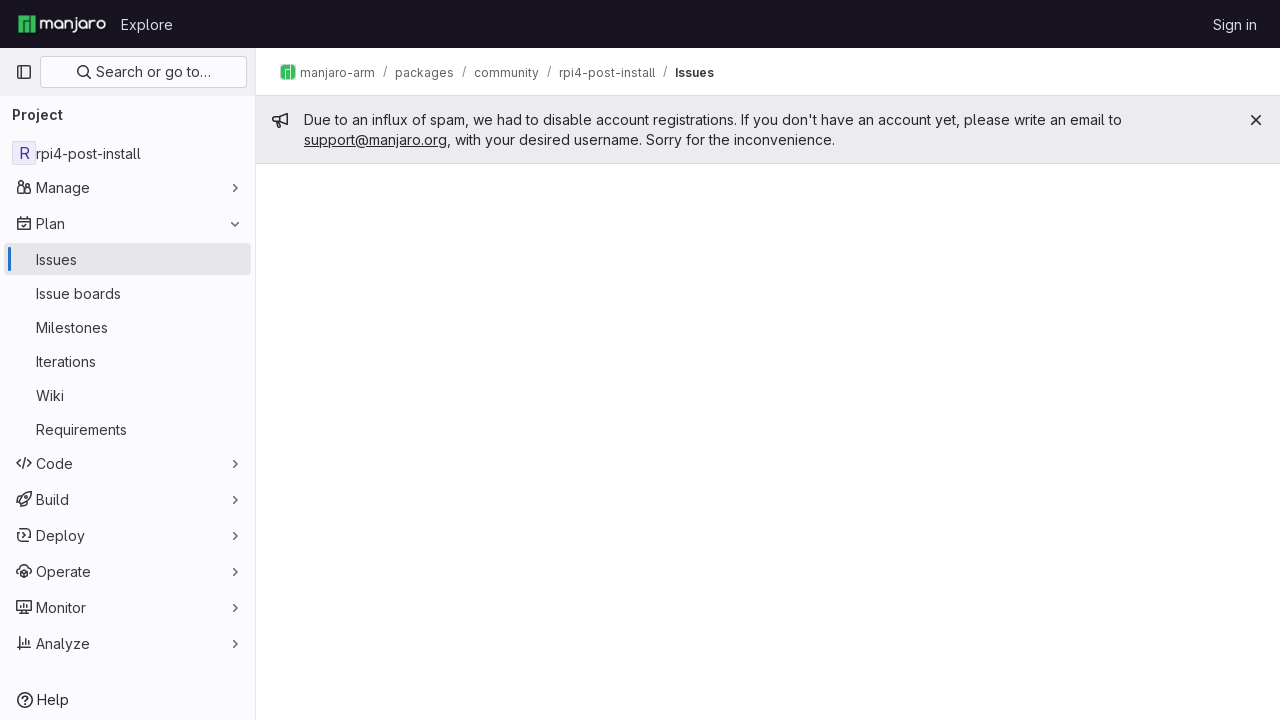

--- FILE ---
content_type: text/html; charset=utf-8
request_url: https://gitlab.manjaro.org/manjaro-arm/packages/community/rpi4-post-install/-/issues
body_size: 9136
content:






<!DOCTYPE html>
<html class="gl-light ui-neutral with-top-bar with-header " lang="en">
<head prefix="og: http://ogp.me/ns#">
<meta charset="utf-8">
<meta content="IE=edge" http-equiv="X-UA-Compatible">
<meta content="width=device-width, initial-scale=1" name="viewport">
<title>Issues · manjaro-arm / packages / community / rpi4-post-install · GitLab</title>
<script>
//<![CDATA[
window.gon={};gon.api_version="v4";gon.default_avatar_url="https://gitlab.manjaro.org/assets/no_avatar-849f9c04a3a0d0cea2424ae97b27447dc64a7dbfae83c036c45b403392f0e8ba.png";gon.max_file_size=10;gon.asset_host=null;gon.webpack_public_path="/assets/webpack/";gon.relative_url_root="";gon.user_color_mode="gl-light";gon.user_color_scheme="white";gon.markdown_surround_selection=null;gon.markdown_automatic_lists=null;gon.math_rendering_limits_enabled=true;gon.recaptcha_api_server_url="https://www.recaptcha.net/recaptcha/api.js";gon.recaptcha_sitekey="";gon.gitlab_url="https://gitlab.manjaro.org";gon.promo_url="https://about.gitlab.com";gon.forum_url="https://forum.gitlab.com";gon.docs_url="https://docs.gitlab.com";gon.revision="610a89e5348";gon.feature_category="team_planning";gon.gitlab_logo="/assets/gitlab_logo-2957169c8ef64c58616a1ac3f4fc626e8a35ce4eb3ed31bb0d873712f2a041a0.png";gon.secure=true;gon.sprite_icons="/assets/icons-aa2c8ddf99d22b77153ca2bb092a23889c12c597fc8b8de94b0f730eb53513f6.svg";gon.sprite_file_icons="/assets/file_icons/file_icons-59d148c7ea628b0ec3975493002fa45de1d4d8c15b2bf59775965ab9d67d62ab.svg";gon.emoji_sprites_css_path="/assets/emoji_sprites-bd26211944b9d072037ec97cb138f1a52cd03ef185cd38b8d1fcc963245199a1.css";gon.emoji_backend_version=4;gon.gridstack_css_path="/assets/lazy_bundles/gridstack-4cd1da7c8adb8553e78a4f5545a8ab57a46258e091e6ac0382e6de79bca5ea3c.css";gon.test_env=false;gon.disable_animations=false;gon.suggested_label_colors={"#cc338b":"Magenta-pink","#dc143c":"Crimson","#c21e56":"Rose red","#cd5b45":"Dark coral","#ed9121":"Carrot orange","#eee600":"Titanium yellow","#009966":"Green-cyan","#8fbc8f":"Dark sea green","#6699cc":"Blue-gray","#e6e6fa":"Lavender","#9400d3":"Dark violet","#330066":"Deep violet","#36454f":"Charcoal grey","#808080":"Gray"};gon.first_day_of_week=1;gon.time_display_relative=true;gon.time_display_format=0;gon.ee=true;gon.jh=false;gon.dot_com=false;gon.uf_error_prefix="UF";gon.pat_prefix="glpat-";gon.keyboard_shortcuts_enabled=true;gon.diagramsnet_url="https://embed.diagrams.net";gon.features={"sourceEditorToolbar":false,"vscodeWebIde":true,"uiForOrganizations":false,"organizationSwitching":false,"findAndReplace":false,"removeMonitorMetrics":true,"workItemsViewPreference":false,"searchButtonTopRight":false,"markdownPasteUrl":false,"mergeRequestDashboard":false,"duoChatDynamicDimension":true,"duoChatMultiThread":false,"advancedContextResolver":true,"vulnerabilityReportTypeScannerFilter":false,"preserveMarkdown":false,"issuesGridView":false,"serviceDeskTicket":false,"issuesListDrawer":false,"notificationsTodosButtons":false,"glqlIntegration":false,"continueIndentedText":false,"workItemsBeta":false,"workItemsAlpha":false,"workItemDescriptionTemplates":false,"workItems":true,"frontendCaching":false,"customFieldsFeature":false,"okrsMvc":false,"workItemEpics":true};gon.roadmap_epics_limit=1000;gon.licensed_features={"okrs":true};
//]]>
</script>






<link rel="stylesheet" href="/assets/application-61901f0326d988f31e7216b84669e4fa62cd86a0de409e286e83cd639cc996d4.css" />
<link rel="stylesheet" href="/assets/page_bundles/issuable_list-9ada3f988b4ac7bac65b42eec3f74ae7dec8121b6df6dbc346d7524f6ed3ba3b.css" /><link rel="stylesheet" href="/assets/page_bundles/issues_list-efbb849b8f6a2dfa18091cee0b1b7e4923d904a6d046e74fbc7525f3a343f0b7.css" /><link rel="stylesheet" href="/assets/page_bundles/issues_show-785541c300108b8ecf7c08fd02bd67f4d6b9d59c86918ecfbf91bae5e1c8ffa8.css" /><link rel="stylesheet" href="/assets/page_bundles/work_items-22a76cdd1fe2ae5431b7ff603f86212acaf81b49c4a932f19e3b3222dc1881ee.css" /><link rel="stylesheet" href="/assets/page_bundles/notes_shared-30de79203a0836dddd3a4cf7364d63afb16a0f2deb0bbc654b00692872696739.css" /><link rel="stylesheet" href="/assets/page_bundles/design_management-b67fb0c469f6b41e7909fd0a2e77308b626a07ce8d0cb89fde4855f4419925d3.css" /><link rel="stylesheet" href="/assets/page_bundles/commit_description-1e2cba4dda3c7b30dd84924809020c569f1308dea51520fe1dd5d4ce31403195.css" />
<link rel="stylesheet" href="/assets/application_utilities-58bec0f2dc46133fc9e8548af9854688398e9d7263cc0fd95ec5739f2a069dec.css" />
<link rel="stylesheet" href="/assets/tailwind-5a00dff8ce8fc18c18a3c6b73b419c326b11e7dafe7cb551d38642da788f5e8f.css" />


<link rel="stylesheet" href="/assets/fonts-fae5d3f79948bd85f18b6513a025f863b19636e85b09a1492907eb4b1bb0557b.css" />
<link rel="stylesheet" href="/assets/highlight/themes/white-99cce4f4b362f6840d7134d4129668929fde49c4da11d6ebf17f99768adbd868.css" />


<link rel="preload" href="/assets/application_utilities-58bec0f2dc46133fc9e8548af9854688398e9d7263cc0fd95ec5739f2a069dec.css" as="style" type="text/css">
<link rel="preload" href="/assets/application-61901f0326d988f31e7216b84669e4fa62cd86a0de409e286e83cd639cc996d4.css" as="style" type="text/css">
<link rel="preload" href="/assets/highlight/themes/white-99cce4f4b362f6840d7134d4129668929fde49c4da11d6ebf17f99768adbd868.css" as="style" type="text/css">




<script src="/assets/webpack/runtime.5ad91b6f.bundle.js" defer="defer"></script>
<script src="/assets/webpack/main.a61010e6.chunk.js" defer="defer"></script>
<script src="/assets/webpack/commons-pages.groups.analytics.dashboards-pages.groups.harbor.repositories-pages.groups.iteration_ca-fae0f519.5b107e61.chunk.js" defer="defer"></script>
<script src="/assets/webpack/commons-pages.groups.new-pages.import.gitlab_projects.new-pages.import.manifest.new-pages.projects.n-44c6c18e.77d582f4.chunk.js" defer="defer"></script>
<script src="/assets/webpack/commons-pages.search.show-super_sidebar.3f577741.chunk.js" defer="defer"></script>
<script src="/assets/webpack/super_sidebar.07831d6d.chunk.js" defer="defer"></script>
<script src="/assets/webpack/commons-pages.projects-pages.projects.activity-pages.projects.alert_management.details-pages.project-68d77824.79456cb0.chunk.js" defer="defer"></script>
<script src="/assets/webpack/commons-pages.admin.abuse_reports.show-pages.admin.topics.edit-pages.admin.topics.new-pages.groups.c-ee481b6b.d8f4e570.chunk.js" defer="defer"></script>
<script src="/assets/webpack/5.57620128.chunk.js" defer="defer"></script>
<script src="/assets/webpack/6.39bb6656.chunk.js" defer="defer"></script>
<script src="/assets/webpack/commons-pages.admin.abuse_reports.show-pages.admin.topics.edit-pages.admin.topics.new-pages.groups.c-8e2404e8.19feeaf1.chunk.js" defer="defer"></script>
<script src="/assets/webpack/8.90cb72df.chunk.js" defer="defer"></script>
<script src="/assets/webpack/12.33f4f62b.chunk.js" defer="defer"></script>
<script src="/assets/webpack/15.5e0a0798.chunk.js" defer="defer"></script>
<script src="/assets/webpack/commons-pages.dashboard.issues-pages.groups.issues-pages.groups.merge_requests-pages.groups.roadmap.-efcf3b68.e112f1eb.chunk.js" defer="defer"></script>
<script src="/assets/webpack/commons-pages.dashboard.milestones.show-pages.groups.merge_requests-pages.groups.milestones.edit-pag-530c8423.64faaa37.chunk.js" defer="defer"></script>
<script src="/assets/webpack/28.8cd8c554.chunk.js" defer="defer"></script>
<script src="/assets/webpack/commons-pages.groups.wikis-pages.groups.wikis.diff-pages.groups.wikis.git_access-pages.groups.wikis.-53394378.5a5c8679.chunk.js" defer="defer"></script>
<script src="/assets/webpack/commons-pages.groups.issues-pages.groups.roadmap.show-pages.groups.work_items-pages.groups.work_item-efa9fb55.3ad850ea.chunk.js" defer="defer"></script>
<script src="/assets/webpack/commons-pages.dashboard.issues-pages.groups.merge_requests-pages.groups.work_items-pages.groups.work-268aba78.64651aca.chunk.js" defer="defer"></script>
<script src="/assets/webpack/50.b06fea90.chunk.js" defer="defer"></script>
<script src="/assets/webpack/commons-pages.admin.application_settings.reporting-pages.groups.edit-pages.groups.settings.reporting-ec33d7d3.44d858f2.chunk.js" defer="defer"></script>
<script src="/assets/webpack/commons-pages.groups.iteration_cadences-pages.groups.work_items-pages.groups.work_items.show-pages.p-3b817abe.5e8a9ff8.chunk.js" defer="defer"></script>
<script src="/assets/webpack/pages.projects.issues.index.a2b7576e.chunk.js" defer="defer"></script>

<meta content="object" property="og:type">
<meta content="GitLab" property="og:site_name">
<meta content="Issues · manjaro-arm / packages / community / rpi4-post-install · GitLab" property="og:title">
<meta content="Manjaro Linux GitLab" property="og:description">
<meta content="https://gitlab.manjaro.org/assets/twitter_card-570ddb06edf56a2312253c5872489847a0f385112ddbcd71ccfa1570febab5d2.jpg" property="og:image">
<meta content="64" property="og:image:width">
<meta content="64" property="og:image:height">
<meta content="https://gitlab.manjaro.org/manjaro-arm/packages/community/rpi4-post-install/-/issues" property="og:url">
<meta content="summary" property="twitter:card">
<meta content="Issues · manjaro-arm / packages / community / rpi4-post-install · GitLab" property="twitter:title">
<meta content="Manjaro Linux GitLab" property="twitter:description">
<meta content="https://gitlab.manjaro.org/assets/twitter_card-570ddb06edf56a2312253c5872489847a0f385112ddbcd71ccfa1570febab5d2.jpg" property="twitter:image">

<meta name="csrf-param" content="authenticity_token" />
<meta name="csrf-token" content="p_m9PlsaoJtFg4lJ6a8wiNzdvmnmiudHZe9DhDWYL9FtR0Vjo8KPJTWjC9zv1NenHzEk0XQSz9NSbKqZpDOVXA" />
<meta name="csp-nonce" />
<meta name="action-cable-url" content="/-/cable" />
<link href="/-/manifest.json" rel="manifest">
<link rel="icon" type="image/png" href="/assets/favicon-72a2cad5025aa931d6ea56c3201d1f18e68a8cd39788c7c80d5b2b82aa5143ef.png" id="favicon" data-original-href="/assets/favicon-72a2cad5025aa931d6ea56c3201d1f18e68a8cd39788c7c80d5b2b82aa5143ef.png" />
<link rel="apple-touch-icon" type="image/x-icon" href="/assets/apple-touch-icon-b049d4bc0dd9626f31db825d61880737befc7835982586d015bded10b4435460.png" />
<link href="/search/opensearch.xml" rel="search" title="Search GitLab" type="application/opensearchdescription+xml">
<link rel="alternate" type="application/atom+xml" title="rpi4-post-install issues" href="https://gitlab.manjaro.org/manjaro-arm/packages/community/rpi4-post-install/-/issues.atom" />




<meta content="Manjaro Linux GitLab" name="description">
<meta content="#ececef" name="theme-color">
</head>

<body class="tab-width-8 gl-browser-chrome gl-platform-mac" data-group="community" data-group-full-path="manjaro-arm/packages/community" data-namespace-id="44" data-page="projects:issues:index" data-project="rpi4-post-install" data-project-full-path="manjaro-arm/packages/community/rpi4-post-install" data-project-id="11131">

<script>
//<![CDATA[
gl = window.gl || {};
gl.client = {"isChrome":true,"isMac":true};


//]]>
</script>


<header class="header-logged-out" data-testid="navbar">
<a class="gl-sr-only gl-accessibility" href="#content-body">Skip to content</a>
<div class="container-fluid">
<nav aria-label="Explore GitLab" class="header-logged-out-nav gl-flex gl-gap-3 gl-justify-between">
<div class="gl-flex gl-items-center gl-gap-1">
<span class="gl-sr-only">GitLab</span>
<a title="Homepage" id="logo" class="header-logged-out-logo has-tooltip" aria-label="Homepage" href="/"><img class="brand-header-logo lazy" alt="" data-src="/uploads/-/system/appearance/header_logo/1/logo-gitlab.png" src="[data-uri]" />
</a></div>
<ul class="gl-list-none gl-p-0 gl-m-0 gl-flex gl-gap-3 gl-items-center gl-grow">
<li class="header-logged-out-nav-item">
<a class="" href="/explore">Explore</a>
</li>
</ul>
<ul class="gl-list-none gl-p-0 gl-m-0 gl-flex gl-gap-3 gl-items-center gl-justify-end">
<li class="header-logged-out-nav-item">
<a href="/users/sign_in?redirect_to_referer=yes">Sign in</a>
</li>
</ul>
</nav>
</div>
</header>

<div class="layout-page page-with-super-sidebar">
<aside class="js-super-sidebar super-sidebar super-sidebar-loading" data-command-palette="{&quot;project_files_url&quot;:&quot;/manjaro-arm/packages/community/rpi4-post-install/-/files/master?format=json&quot;,&quot;project_blob_url&quot;:&quot;/manjaro-arm/packages/community/rpi4-post-install/-/blob/master&quot;}" data-force-desktop-expanded-sidebar="" data-is-saas="false" data-root-path="/" data-sidebar="{&quot;is_logged_in&quot;:false,&quot;context_switcher_links&quot;:[{&quot;title&quot;:&quot;Explore&quot;,&quot;link&quot;:&quot;/explore&quot;,&quot;icon&quot;:&quot;compass&quot;}],&quot;current_menu_items&quot;:[{&quot;id&quot;:&quot;project_overview&quot;,&quot;title&quot;:&quot;rpi4-post-install&quot;,&quot;entity_id&quot;:11131,&quot;link&quot;:&quot;/manjaro-arm/packages/community/rpi4-post-install&quot;,&quot;link_classes&quot;:&quot;shortcuts-project&quot;,&quot;is_active&quot;:false},{&quot;id&quot;:&quot;manage_menu&quot;,&quot;title&quot;:&quot;Manage&quot;,&quot;icon&quot;:&quot;users&quot;,&quot;avatar_shape&quot;:&quot;rect&quot;,&quot;link&quot;:&quot;/manjaro-arm/packages/community/rpi4-post-install/activity&quot;,&quot;is_active&quot;:false,&quot;items&quot;:[{&quot;id&quot;:&quot;activity&quot;,&quot;title&quot;:&quot;Activity&quot;,&quot;link&quot;:&quot;/manjaro-arm/packages/community/rpi4-post-install/activity&quot;,&quot;link_classes&quot;:&quot;shortcuts-project-activity&quot;,&quot;is_active&quot;:false},{&quot;id&quot;:&quot;members&quot;,&quot;title&quot;:&quot;Members&quot;,&quot;link&quot;:&quot;/manjaro-arm/packages/community/rpi4-post-install/-/project_members&quot;,&quot;is_active&quot;:false},{&quot;id&quot;:&quot;labels&quot;,&quot;title&quot;:&quot;Labels&quot;,&quot;link&quot;:&quot;/manjaro-arm/packages/community/rpi4-post-install/-/labels&quot;,&quot;is_active&quot;:false}],&quot;separated&quot;:false},{&quot;id&quot;:&quot;plan_menu&quot;,&quot;title&quot;:&quot;Plan&quot;,&quot;icon&quot;:&quot;planning&quot;,&quot;avatar_shape&quot;:&quot;rect&quot;,&quot;link&quot;:&quot;/manjaro-arm/packages/community/rpi4-post-install/-/issues&quot;,&quot;is_active&quot;:true,&quot;items&quot;:[{&quot;id&quot;:&quot;project_issue_list&quot;,&quot;title&quot;:&quot;Issues&quot;,&quot;link&quot;:&quot;/manjaro-arm/packages/community/rpi4-post-install/-/issues&quot;,&quot;pill_count_field&quot;:&quot;openIssuesCount&quot;,&quot;link_classes&quot;:&quot;shortcuts-issues has-sub-items&quot;,&quot;is_active&quot;:true},{&quot;id&quot;:&quot;boards&quot;,&quot;title&quot;:&quot;Issue boards&quot;,&quot;link&quot;:&quot;/manjaro-arm/packages/community/rpi4-post-install/-/boards&quot;,&quot;link_classes&quot;:&quot;shortcuts-issue-boards&quot;,&quot;is_active&quot;:false},{&quot;id&quot;:&quot;milestones&quot;,&quot;title&quot;:&quot;Milestones&quot;,&quot;link&quot;:&quot;/manjaro-arm/packages/community/rpi4-post-install/-/milestones&quot;,&quot;is_active&quot;:false},{&quot;id&quot;:&quot;iterations&quot;,&quot;title&quot;:&quot;Iterations&quot;,&quot;link&quot;:&quot;/manjaro-arm/packages/community/rpi4-post-install/-/cadences&quot;,&quot;is_active&quot;:false},{&quot;id&quot;:&quot;project_wiki&quot;,&quot;title&quot;:&quot;Wiki&quot;,&quot;link&quot;:&quot;/manjaro-arm/packages/community/rpi4-post-install/-/wikis/home&quot;,&quot;link_classes&quot;:&quot;shortcuts-wiki&quot;,&quot;is_active&quot;:false},{&quot;id&quot;:&quot;requirements&quot;,&quot;title&quot;:&quot;Requirements&quot;,&quot;link&quot;:&quot;/manjaro-arm/packages/community/rpi4-post-install/-/requirements_management/requirements&quot;,&quot;is_active&quot;:false}],&quot;separated&quot;:false},{&quot;id&quot;:&quot;code_menu&quot;,&quot;title&quot;:&quot;Code&quot;,&quot;icon&quot;:&quot;code&quot;,&quot;avatar_shape&quot;:&quot;rect&quot;,&quot;link&quot;:&quot;/manjaro-arm/packages/community/rpi4-post-install/-/merge_requests&quot;,&quot;is_active&quot;:false,&quot;items&quot;:[{&quot;id&quot;:&quot;project_merge_request_list&quot;,&quot;title&quot;:&quot;Merge requests&quot;,&quot;link&quot;:&quot;/manjaro-arm/packages/community/rpi4-post-install/-/merge_requests&quot;,&quot;pill_count_field&quot;:&quot;openMergeRequestsCount&quot;,&quot;link_classes&quot;:&quot;shortcuts-merge_requests&quot;,&quot;is_active&quot;:false},{&quot;id&quot;:&quot;files&quot;,&quot;title&quot;:&quot;Repository&quot;,&quot;link&quot;:&quot;/manjaro-arm/packages/community/rpi4-post-install/-/tree/master&quot;,&quot;link_classes&quot;:&quot;shortcuts-tree&quot;,&quot;is_active&quot;:false},{&quot;id&quot;:&quot;branches&quot;,&quot;title&quot;:&quot;Branches&quot;,&quot;link&quot;:&quot;/manjaro-arm/packages/community/rpi4-post-install/-/branches&quot;,&quot;is_active&quot;:false},{&quot;id&quot;:&quot;commits&quot;,&quot;title&quot;:&quot;Commits&quot;,&quot;link&quot;:&quot;/manjaro-arm/packages/community/rpi4-post-install/-/commits/master?ref_type=heads&quot;,&quot;link_classes&quot;:&quot;shortcuts-commits&quot;,&quot;is_active&quot;:false},{&quot;id&quot;:&quot;tags&quot;,&quot;title&quot;:&quot;Tags&quot;,&quot;link&quot;:&quot;/manjaro-arm/packages/community/rpi4-post-install/-/tags&quot;,&quot;is_active&quot;:false},{&quot;id&quot;:&quot;graphs&quot;,&quot;title&quot;:&quot;Repository graph&quot;,&quot;link&quot;:&quot;/manjaro-arm/packages/community/rpi4-post-install/-/network/master?ref_type=heads&quot;,&quot;link_classes&quot;:&quot;shortcuts-network&quot;,&quot;is_active&quot;:false},{&quot;id&quot;:&quot;compare&quot;,&quot;title&quot;:&quot;Compare revisions&quot;,&quot;link&quot;:&quot;/manjaro-arm/packages/community/rpi4-post-install/-/compare?from=master\u0026to=master&quot;,&quot;is_active&quot;:false},{&quot;id&quot;:&quot;project_snippets&quot;,&quot;title&quot;:&quot;Snippets&quot;,&quot;link&quot;:&quot;/manjaro-arm/packages/community/rpi4-post-install/-/snippets&quot;,&quot;link_classes&quot;:&quot;shortcuts-snippets&quot;,&quot;is_active&quot;:false},{&quot;id&quot;:&quot;file_locks&quot;,&quot;title&quot;:&quot;Locked files&quot;,&quot;link&quot;:&quot;/manjaro-arm/packages/community/rpi4-post-install/path_locks&quot;,&quot;is_active&quot;:false}],&quot;separated&quot;:false},{&quot;id&quot;:&quot;build_menu&quot;,&quot;title&quot;:&quot;Build&quot;,&quot;icon&quot;:&quot;rocket&quot;,&quot;avatar_shape&quot;:&quot;rect&quot;,&quot;link&quot;:&quot;/manjaro-arm/packages/community/rpi4-post-install/-/pipelines&quot;,&quot;is_active&quot;:false,&quot;items&quot;:[{&quot;id&quot;:&quot;pipelines&quot;,&quot;title&quot;:&quot;Pipelines&quot;,&quot;link&quot;:&quot;/manjaro-arm/packages/community/rpi4-post-install/-/pipelines&quot;,&quot;link_classes&quot;:&quot;shortcuts-pipelines&quot;,&quot;is_active&quot;:false},{&quot;id&quot;:&quot;jobs&quot;,&quot;title&quot;:&quot;Jobs&quot;,&quot;link&quot;:&quot;/manjaro-arm/packages/community/rpi4-post-install/-/jobs&quot;,&quot;link_classes&quot;:&quot;shortcuts-builds&quot;,&quot;is_active&quot;:false},{&quot;id&quot;:&quot;pipeline_schedules&quot;,&quot;title&quot;:&quot;Pipeline schedules&quot;,&quot;link&quot;:&quot;/manjaro-arm/packages/community/rpi4-post-install/-/pipeline_schedules&quot;,&quot;link_classes&quot;:&quot;shortcuts-builds&quot;,&quot;is_active&quot;:false},{&quot;id&quot;:&quot;test_cases&quot;,&quot;title&quot;:&quot;Test cases&quot;,&quot;link&quot;:&quot;/manjaro-arm/packages/community/rpi4-post-install/-/quality/test_cases&quot;,&quot;link_classes&quot;:&quot;shortcuts-test-cases&quot;,&quot;is_active&quot;:false},{&quot;id&quot;:&quot;artifacts&quot;,&quot;title&quot;:&quot;Artifacts&quot;,&quot;link&quot;:&quot;/manjaro-arm/packages/community/rpi4-post-install/-/artifacts&quot;,&quot;link_classes&quot;:&quot;shortcuts-builds&quot;,&quot;is_active&quot;:false}],&quot;separated&quot;:false},{&quot;id&quot;:&quot;deploy_menu&quot;,&quot;title&quot;:&quot;Deploy&quot;,&quot;icon&quot;:&quot;deployments&quot;,&quot;avatar_shape&quot;:&quot;rect&quot;,&quot;link&quot;:&quot;/manjaro-arm/packages/community/rpi4-post-install/-/releases&quot;,&quot;is_active&quot;:false,&quot;items&quot;:[{&quot;id&quot;:&quot;releases&quot;,&quot;title&quot;:&quot;Releases&quot;,&quot;link&quot;:&quot;/manjaro-arm/packages/community/rpi4-post-install/-/releases&quot;,&quot;link_classes&quot;:&quot;shortcuts-deployments-releases&quot;,&quot;is_active&quot;:false},{&quot;id&quot;:&quot;packages_registry&quot;,&quot;title&quot;:&quot;Package Registry&quot;,&quot;link&quot;:&quot;/manjaro-arm/packages/community/rpi4-post-install/-/packages&quot;,&quot;link_classes&quot;:&quot;shortcuts-container-registry&quot;,&quot;is_active&quot;:false},{&quot;id&quot;:&quot;container_registry&quot;,&quot;title&quot;:&quot;Container Registry&quot;,&quot;link&quot;:&quot;/manjaro-arm/packages/community/rpi4-post-install/container_registry&quot;,&quot;is_active&quot;:false},{&quot;id&quot;:&quot;model_registry&quot;,&quot;title&quot;:&quot;Model registry&quot;,&quot;link&quot;:&quot;/manjaro-arm/packages/community/rpi4-post-install/-/ml/models&quot;,&quot;is_active&quot;:false}],&quot;separated&quot;:false},{&quot;id&quot;:&quot;operations_menu&quot;,&quot;title&quot;:&quot;Operate&quot;,&quot;icon&quot;:&quot;cloud-pod&quot;,&quot;avatar_shape&quot;:&quot;rect&quot;,&quot;link&quot;:&quot;/manjaro-arm/packages/community/rpi4-post-install/-/environments&quot;,&quot;is_active&quot;:false,&quot;items&quot;:[{&quot;id&quot;:&quot;environments&quot;,&quot;title&quot;:&quot;Environments&quot;,&quot;link&quot;:&quot;/manjaro-arm/packages/community/rpi4-post-install/-/environments&quot;,&quot;link_classes&quot;:&quot;shortcuts-environments&quot;,&quot;is_active&quot;:false},{&quot;id&quot;:&quot;infrastructure_registry&quot;,&quot;title&quot;:&quot;Terraform modules&quot;,&quot;link&quot;:&quot;/manjaro-arm/packages/community/rpi4-post-install/-/terraform_module_registry&quot;,&quot;is_active&quot;:false}],&quot;separated&quot;:false},{&quot;id&quot;:&quot;monitor_menu&quot;,&quot;title&quot;:&quot;Monitor&quot;,&quot;icon&quot;:&quot;monitor&quot;,&quot;avatar_shape&quot;:&quot;rect&quot;,&quot;link&quot;:&quot;/manjaro-arm/packages/community/rpi4-post-install/-/incidents&quot;,&quot;is_active&quot;:false,&quot;items&quot;:[{&quot;id&quot;:&quot;incidents&quot;,&quot;title&quot;:&quot;Incidents&quot;,&quot;link&quot;:&quot;/manjaro-arm/packages/community/rpi4-post-install/-/incidents&quot;,&quot;is_active&quot;:false}],&quot;separated&quot;:false},{&quot;id&quot;:&quot;analyze_menu&quot;,&quot;title&quot;:&quot;Analyze&quot;,&quot;icon&quot;:&quot;chart&quot;,&quot;avatar_shape&quot;:&quot;rect&quot;,&quot;link&quot;:&quot;/manjaro-arm/packages/community/rpi4-post-install/-/value_stream_analytics&quot;,&quot;is_active&quot;:false,&quot;items&quot;:[{&quot;id&quot;:&quot;cycle_analytics&quot;,&quot;title&quot;:&quot;Value stream analytics&quot;,&quot;link&quot;:&quot;/manjaro-arm/packages/community/rpi4-post-install/-/value_stream_analytics&quot;,&quot;link_classes&quot;:&quot;shortcuts-project-cycle-analytics&quot;,&quot;is_active&quot;:false},{&quot;id&quot;:&quot;contributors&quot;,&quot;title&quot;:&quot;Contributor analytics&quot;,&quot;link&quot;:&quot;/manjaro-arm/packages/community/rpi4-post-install/-/graphs/master?ref_type=heads&quot;,&quot;is_active&quot;:false},{&quot;id&quot;:&quot;ci_cd_analytics&quot;,&quot;title&quot;:&quot;CI/CD analytics&quot;,&quot;link&quot;:&quot;/manjaro-arm/packages/community/rpi4-post-install/-/pipelines/charts&quot;,&quot;is_active&quot;:false},{&quot;id&quot;:&quot;repository_analytics&quot;,&quot;title&quot;:&quot;Repository analytics&quot;,&quot;link&quot;:&quot;/manjaro-arm/packages/community/rpi4-post-install/-/graphs/master/charts&quot;,&quot;link_classes&quot;:&quot;shortcuts-repository-charts&quot;,&quot;is_active&quot;:false},{&quot;id&quot;:&quot;code_review&quot;,&quot;title&quot;:&quot;Code review analytics&quot;,&quot;link&quot;:&quot;/manjaro-arm/packages/community/rpi4-post-install/-/analytics/code_reviews&quot;,&quot;is_active&quot;:false},{&quot;id&quot;:&quot;issues&quot;,&quot;title&quot;:&quot;Issue analytics&quot;,&quot;link&quot;:&quot;/manjaro-arm/packages/community/rpi4-post-install/-/analytics/issues_analytics&quot;,&quot;is_active&quot;:false},{&quot;id&quot;:&quot;insights&quot;,&quot;title&quot;:&quot;Insights&quot;,&quot;link&quot;:&quot;/manjaro-arm/packages/community/rpi4-post-install/insights/&quot;,&quot;link_classes&quot;:&quot;shortcuts-project-insights&quot;,&quot;is_active&quot;:false},{&quot;id&quot;:&quot;model_experiments&quot;,&quot;title&quot;:&quot;Model experiments&quot;,&quot;link&quot;:&quot;/manjaro-arm/packages/community/rpi4-post-install/-/ml/experiments&quot;,&quot;is_active&quot;:false}],&quot;separated&quot;:false}],&quot;current_context_header&quot;:&quot;Project&quot;,&quot;support_path&quot;:&quot;https://about.gitlab.com/get-help/&quot;,&quot;docs_path&quot;:&quot;/help/docs&quot;,&quot;display_whats_new&quot;:false,&quot;show_version_check&quot;:null,&quot;search&quot;:{&quot;search_path&quot;:&quot;/search&quot;,&quot;issues_path&quot;:&quot;/dashboard/issues&quot;,&quot;mr_path&quot;:&quot;/dashboard/merge_requests&quot;,&quot;autocomplete_path&quot;:&quot;/search/autocomplete&quot;,&quot;settings_path&quot;:&quot;/search/settings&quot;,&quot;search_context&quot;:{&quot;group&quot;:{&quot;id&quot;:44,&quot;name&quot;:&quot;community&quot;,&quot;full_name&quot;:&quot;manjaro-arm / packages / community&quot;},&quot;group_metadata&quot;:{&quot;issues_path&quot;:&quot;/groups/manjaro-arm/packages/community/-/issues&quot;,&quot;mr_path&quot;:&quot;/groups/manjaro-arm/packages/community/-/merge_requests&quot;},&quot;project&quot;:{&quot;id&quot;:11131,&quot;name&quot;:&quot;rpi4-post-install&quot;},&quot;project_metadata&quot;:{&quot;mr_path&quot;:&quot;/manjaro-arm/packages/community/rpi4-post-install/-/merge_requests&quot;,&quot;issues_path&quot;:&quot;/manjaro-arm/packages/community/rpi4-post-install/-/issues&quot;},&quot;code_search&quot;:false,&quot;scope&quot;:&quot;issues&quot;,&quot;for_snippets&quot;:null}},&quot;panel_type&quot;:&quot;project&quot;,&quot;shortcut_links&quot;:[{&quot;title&quot;:&quot;Snippets&quot;,&quot;href&quot;:&quot;/explore/snippets&quot;,&quot;css_class&quot;:&quot;dashboard-shortcuts-snippets&quot;},{&quot;title&quot;:&quot;Groups&quot;,&quot;href&quot;:&quot;/explore/groups&quot;,&quot;css_class&quot;:&quot;dashboard-shortcuts-groups&quot;},{&quot;title&quot;:&quot;Projects&quot;,&quot;href&quot;:&quot;/explore/projects/starred&quot;,&quot;css_class&quot;:&quot;dashboard-shortcuts-projects&quot;}],&quot;terms&quot;:null}"></aside>

<div class="content-wrapper">
<div class="broadcast-wrapper">

<div class="gl-broadcast-message banner js-broadcast-notification-1 light" data-broadcast-banner data-testid="banner-broadcast-message" role="alert">
<div class="gl-broadcast-message-content">
<div class="gl-broadcast-message-icon">
<svg class="s16" data-testid="bullhorn-icon"><use href="/assets/icons-aa2c8ddf99d22b77153ca2bb092a23889c12c597fc8b8de94b0f730eb53513f6.svg#bullhorn"></use></svg>
</div>
<div class="gl-broadcast-message-text">
<h2 class="gl-sr-only">Admin message</h2>
<p>Due to an influx of spam, we had to disable account registrations. If you don't have an account yet, please write an email to <a href="mailto:support@manjaro.org">support@manjaro.org</a>, with your desired username. Sorry for the inconvenience.</p>
</div>
</div>
<button class="gl-button btn btn-icon btn-sm btn-default btn-default-tertiary gl-broadcast-message-dismiss js-dismiss-current-broadcast-notification" aria-label="Close" data-id="1" data-expire-date="2030-09-14T03:40:08Z" data-cookie-key="hide_broadcast_message_1" type="button"><svg class="s16 gl-icon gl-button-icon " data-testid="close-icon"><use href="/assets/icons-aa2c8ddf99d22b77153ca2bb092a23889c12c597fc8b8de94b0f730eb53513f6.svg#close"></use></svg>

</button>
</div>





</div>
<div class="alert-wrapper alert-wrapper-top-space gl-flex gl-flex-col gl-gap-3 container-fluid container-limited">






























</div>
<div class="top-bar-fixed container-fluid" data-testid="top-bar">
<div class="top-bar-container gl-flex gl-items-center gl-gap-2">
<div class="gl-grow gl-basis-0 gl-flex gl-items-center gl-justify-start gl-gap-3">
<button class="gl-button btn btn-icon btn-md btn-default btn-default-tertiary js-super-sidebar-toggle-expand super-sidebar-toggle -gl-ml-3" aria-controls="super-sidebar" aria-expanded="false" aria-label="Primary navigation sidebar" type="button"><svg class="s16 gl-icon gl-button-icon " data-testid="sidebar-icon"><use href="/assets/icons-aa2c8ddf99d22b77153ca2bb092a23889c12c597fc8b8de94b0f730eb53513f6.svg#sidebar"></use></svg>

</button>
<script type="application/ld+json">
{"@context":"https://schema.org","@type":"BreadcrumbList","itemListElement":[{"@type":"ListItem","position":1,"name":"manjaro-arm","item":"https://gitlab.manjaro.org/manjaro-arm"},{"@type":"ListItem","position":2,"name":"packages","item":"https://gitlab.manjaro.org/manjaro-arm/packages"},{"@type":"ListItem","position":3,"name":"community","item":"https://gitlab.manjaro.org/manjaro-arm/packages/community"},{"@type":"ListItem","position":4,"name":"rpi4-post-install","item":"https://gitlab.manjaro.org/manjaro-arm/packages/community/rpi4-post-install"},{"@type":"ListItem","position":5,"name":"Issues","item":"https://gitlab.manjaro.org/manjaro-arm/packages/community/rpi4-post-install/-/issues"}]}


</script>
<div data-testid="breadcrumb-links" id="js-vue-page-breadcrumbs-wrapper">
<div data-breadcrumbs-json="[{&quot;text&quot;:&quot;manjaro-arm&quot;,&quot;href&quot;:&quot;/manjaro-arm&quot;,&quot;avatarPath&quot;:&quot;/uploads/-/system/group/avatar/37/manjaro-arm-logo.png&quot;},{&quot;text&quot;:&quot;packages&quot;,&quot;href&quot;:&quot;/manjaro-arm/packages&quot;,&quot;avatarPath&quot;:null},{&quot;text&quot;:&quot;community&quot;,&quot;href&quot;:&quot;/manjaro-arm/packages/community&quot;,&quot;avatarPath&quot;:null},{&quot;text&quot;:&quot;rpi4-post-install&quot;,&quot;href&quot;:&quot;/manjaro-arm/packages/community/rpi4-post-install&quot;,&quot;avatarPath&quot;:null},{&quot;text&quot;:&quot;Issues&quot;,&quot;href&quot;:&quot;/manjaro-arm/packages/community/rpi4-post-install/-/issues&quot;,&quot;avatarPath&quot;:null}]" id="js-vue-page-breadcrumbs"></div>
<div id="js-injected-page-breadcrumbs"></div>
</div>


</div>
<div class="gl-flex-none gl-flex gl-items-center gl-justify-center">
<div id="js-advanced-search-modal"></div>

</div>
<div class="gl-grow gl-basis-0 gl-flex gl-items-center gl-justify-end">
<div id="js-work-item-feedback"></div>


</div>
</div>
</div>

<div class="container-fluid container-limited project-highlight-puc">
<main class="content" id="content-body" itemscope itemtype="http://schema.org/SoftwareSourceCode">
<div class="flash-container flash-container-page sticky" data-testid="flash-container">
<div id="js-global-alerts"></div>
</div>






<div class="js-jira-issues-import-status-root" data-can-edit="false" data-is-jira-configured="false" data-issues-path="/manjaro-arm/packages/community/rpi4-post-install/-/issues" data-project-path="manjaro-arm/packages/community/rpi4-post-install"></div>
<div class="js-issues-list-root" data-autocomplete-award-emojis-path="/-/autocomplete/award_emojis" data-calendar-path="/manjaro-arm/packages/community/rpi4-post-install/-/issues.ics?due_date=next_month_and_previous_two_weeks&amp;sort=closest_future_date" data-can-bulk-update="false" data-can-create-issue="false" data-can-edit="false" data-can-import-issues="false" data-can-read-crm-contact="false" data-can-read-crm-organization="false" data-emails-help-page-path="/help/development/emails.md#email-namespace" data-export-csv-path="/manjaro-arm/packages/community/rpi4-post-install/-/issues/export_csv" data-full-path="manjaro-arm/packages/community/rpi4-post-install" data-group-path="manjaro-arm/packages/community" data-has-any-issues="true" data-has-blocked-issues-feature="true" data-has-issuable-health-status-feature="true" data-has-issue-date-filter-feature="false" data-has-issue-weights-feature="true" data-has-iterations-feature="true" data-has-okrs-feature="true" data-has-quality-management-feature="true" data-has-scoped-labels-feature="true" data-import-csv-issues-path="/manjaro-arm/packages/community/rpi4-post-install/-/issues/import_csv" data-is-issue-repositioning-disabled="false" data-is-project="true" data-is-public-visibility-restricted="false" data-is-signed-in="false" data-markdown-help-path="/help/user/markdown.md" data-max-attachment-size="10 MiB" data-new-issue-path="/manjaro-arm/packages/community/rpi4-post-install/-/issues/new" data-project-import-jira-path="/manjaro-arm/packages/community/rpi4-post-install/-/import/jira" data-quick-actions-help-path="/help/user/project/quick_actions.md" data-releases-path="/manjaro-arm/packages/community/rpi4-post-install/-/releases.json" data-reset-path="/manjaro-arm/packages/community/rpi4-post-install/new_issuable_address?issuable_type=issue" data-rss-path="/manjaro-arm/packages/community/rpi4-post-install/-/issues.atom" data-show-new-issue-link="true" data-sign-in-path="/users/sign_in" data-wi-autocomplete-award-emojis-path="/-/autocomplete/award_emojis" data-wi-can-admin-label="false" data-wi-can-bulk-edit-epics="false" data-wi-can-create-projects="false" data-wi-default-branch="master" data-wi-epics-list-path="/groups/rpi4-post-install/-/epics" data-wi-full-path="manjaro-arm/packages/community/rpi4-post-install" data-wi-group-id="44" data-wi-group-issues-path="/groups/rpi4-post-install/-/issues" data-wi-group-path="manjaro-arm/packages/community" data-wi-has-epics-feature="true" data-wi-has-issuable-health-status-feature="true" data-wi-has-issue-weights-feature="true" data-wi-has-iterations-feature="true" data-wi-has-linked-items-epics-feature="true" data-wi-has-okrs-feature="true" data-wi-has-quality-management-feature="true" data-wi-has-scoped-labels-feature="true" data-wi-has-subepics-feature="true" data-wi-is-signed-in="false" data-wi-issues-list-path="/manjaro-arm/packages/community/rpi4-post-install/-/issues" data-wi-labels-fetch-path="/groups/rpi4-post-install/-/labels.json?include_ancestor_groups=true&amp;only_group_labels=true" data-wi-labels-manage-path="/manjaro-arm/packages/community/rpi4-post-install/-/labels" data-wi-new-comment-template-paths="[{&quot;text&quot;:&quot;Your comment templates&quot;,&quot;href&quot;:&quot;/-/profile/comment_templates&quot;}]" data-wi-new-project-path="/projects/new?namespace_id=44" data-wi-register-path="/users/sign_up?redirect_to_referer=yes" data-wi-report-abuse-path="/-/abuse_reports/add_category" data-wi-show-new-issue-link="false" data-wi-sign-in-path="/users/sign_in?redirect_to_referer=yes"></div>

</main>
</div>


</div>
</div>


<script>
//<![CDATA[
if ('loading' in HTMLImageElement.prototype) {
  document.querySelectorAll('img.lazy').forEach(img => {
    img.loading = 'lazy';
    let imgUrl = img.dataset.src;
    // Only adding width + height for avatars for now
    if (imgUrl.indexOf('/avatar/') > -1 && imgUrl.indexOf('?') === -1) {
      const targetWidth = img.getAttribute('width') || img.width;
      imgUrl += `?width=${targetWidth}`;
    }
    img.src = imgUrl;
    img.removeAttribute('data-src');
    img.classList.remove('lazy');
    img.classList.add('js-lazy-loaded');
    img.dataset.testid = 'js-lazy-loaded-content';
  });
}

//]]>
</script>
<script>
//<![CDATA[
gl = window.gl || {};
gl.experiments = {};


//]]>
</script>

</body>
</html>



--- FILE ---
content_type: text/javascript; charset=utf-8
request_url: https://gitlab.manjaro.org/assets/webpack/15.5e0a0798.chunk.js
body_size: 4268
content:
(this.webpackJsonp=this.webpackJsonp||[]).push([[15],{NbhA:function(e,t,r){"use strict";var n=r("Bk2k"),o=r.n(n),i=(r("RFHG"),r("z6RN"),r("xuo1"),r("3UXl"),r("iyoE"),r("aFm2"),r("R9qC"),r("4lAS")),s=r("z1xw"),a=r("Mp8J"),l=r("YH60"),c=r("/lV4"),u=r("sHIo"),d=r("tDP3"),m=r("5yoc");var h={components:{GlButton:i.a,EmojiPicker:l.default},directives:{GlTooltip:s.a,SafeHtml:a.a},mixins:[Object(u.a)()],props:{awards:{type:Array,required:!0},canAwardEmoji:{type:Boolean,required:!0},currentUserId:{type:Number,required:!1,default:-1},defaultAwards:{type:Array,required:!1,default:function(){return[]}},selectedClass:{type:String,required:!1,default:"selected"}},data:()=>({isMenuOpen:!1}),computed:{groupedDefaultAwards(){return this.defaultAwards.reduce((function(e,t){return Object.assign(e,{[t]:[]})}),{})},groupedAwards(){var e=this;const{thumbsup:t,thumbsdown:r,...n}={...this.groupedDefaultAwards,...o()(this.awards,(function(e){return e.name}))};return[...t?[this.createAwardList(m.i,t)]:[],...r?[this.createAwardList(m.h,r)]:[],...Object.entries(n).map((function([t,r]){return e.createAwardList(t,r)}))]},isAuthoredByMe(){return this.noteAuthorId===this.currentUserId}},mounted(){this.virtualScrollerItem=this.$el.closest(".vue-recycle-scroller__item-view")},methods:{getAwardClassBindings(e){return{[this.selectedClass]:this.hasReactionByCurrentUser(e),disabled:-1===this.currentUserId}},hasReactionByCurrentUser(e){var t=this;return-1!==this.currentUserId&&e.some((function(e){return e.user.id===t.currentUserId}))},createAwardList(e,t){return{name:e,list:t,title:this.getAwardListTitle(t,e),classes:this.getAwardClassBindings(t),html:Object(d.glEmojiTag)(e)}},getAwardListTitle(e,t){var r=this;if(!e.length)return"";const n=e;if(n.length>10&&this.hasReactionByCurrentUser(n)){const e=n.findIndex((function(e){return e.user.id===r.currentUserId}));if(e>9){const t=n[e];n.splice(e,1),n.splice(9,0,t)}}const o=n.map((function({user:e},t){return e.id===r.currentUserId?function(e){return 0===e?Object(c.__)("You"):Object(c.__)("you")}(t):e.name})).slice(0,10),i=n.slice(10,n.length);let s="";return i.length?s=Object(c.sprintf)(Object(c.__)("%{listToShow}, and %{awardsListLength} more"),{listToShow:o.join(", "),awardsListLength:i.length},!1):o.length>1?(s=o.slice(0,o.length-1).join(", "),s+=o.length>2?",":"",s+=Object(c.sprintf)(Object(c.__)(" and %{sliced}"),{sliced:o.slice(-1)},!1)):s=o.join(Object(c.__)(" and ")),s+Object(c.sprintf)(Object(c.__)(" reacted with :%{name}:"),{name:t})},handleAward(e){this.canAwardEmoji&&(this.$emit("award",e),document.activeElement&&document.activeElement.blur())},setIsMenuOpen(e){this.isMenuOpen=e,this.virtualScrollerItem&&(this.virtualScrollerItem.style.zIndex=this.isMenuOpen?1:null)}},safeHtmlConfig:{ADD_TAGS:["gl-emoji"]}},g=r("tBpV"),p=Object(g.a)(h,(function(){var e=this,t=e._self._c;return t("div",{staticClass:"awards js-awards-block"},[e._l(e.groupedAwards,(function(r){return t("gl-button",{directives:[{name:"gl-tooltip",rawName:"v-gl-tooltip"}],key:r.name,staticClass:"gl-my-2 gl-mr-3",class:r.classes,attrs:{title:r.title,"data-emoji-name":r.name,"data-testid":"award-button"},on:{click:function(t){return e.handleAward(r.name)}},scopedSlots:e._u([{key:"emoji",fn:function(){return[t("span",{directives:[{name:"safe-html",rawName:"v-safe-html:[$options.safeHtmlConfig]",value:r.html,expression:"awardList.html",arg:e.$options.safeHtmlConfig}],staticClass:"award-emoji-block",attrs:{"data-testid":"award-html"}})]},proxy:!0}],null,!0)},[e._v(" "),t("span",{staticClass:"js-counter"},[e._v(e._s(r.list.length))])])})),e._v(" "),e.canAwardEmoji?t("div",{staticClass:"award-menu-holder gl-my-2"},[t("emoji-picker",{attrs:{right:!1,"data-testid":"emoji-picker"},on:{click:e.handleAward,shown:function(t){return e.setIsMenuOpen(!0)},hidden:function(t){return e.setIsMenuOpen(!1)}}})],1):e._e()],2)}),[],!1,null,null,null);t.a=p.exports},YH60:function(e,t,r){"use strict";r.r(t);var n=r("W7Ty"),o=r.n(n),i=(r("3UXl"),r("iyoE"),r("UezY"),r("z6RN"),r("hG7+"),r("4lAS")),s=r("Bo17"),a=r("iN9h"),l=r("WieN"),c=r("z1xw"),u=r("T9Fk"),d=r.n(u),m=r("tDP3"),h=r("/lV4"),g=r("5yoc"),p=r("ehHk"),f=r("0AwG"),j={components:{GlButton:i.a},props:{emojis:{type:Array,required:!0},renderGroup:{type:Boolean,required:!0}},methods:{clickEmoji(e){this.$emit("emoji-click",e)}}},y=r("tBpV"),b=Object(y.a)(j,(function(){var e=this,t=e._self._c;return t("div",{staticClass:"gl-mb-2 gl-flex gl-flex-wrap"},[e.renderGroup?e._l(e.emojis,(function(r){return t("gl-button",{key:r,staticClass:"emoji-picker-emoji",attrs:{type:"button",category:"tertiary","aria-label":r,"data-testid":"emoji-button","button-text-classes":"!gl-hidden"},on:{click:function(t){return e.clickEmoji(r)},keydown:function(t){return!t.type.indexOf("key")&&e._k(t.keyCode,"enter",13,t.key,"Enter")?null:e.clickEmoji(r)}},scopedSlots:e._u([{key:"emoji",fn:function(){return[t("gl-emoji",{staticClass:"!gl-mr-0",attrs:{"data-name":r}})]},proxy:!0}],null,!0)})})):e._e()],2)}),[],!1,null,null,null).exports,w={components:{GlIntersectionObserver:p.a,EmojiGroup:b},props:{category:{type:String,required:!0},emojis:{type:Array,required:!0}},data:()=>({renderGroup:!1}),computed:{categoryTitle(){return Object(f.r)(this.category)}},methods:{categoryAppeared(){this.renderGroup=!0,this.$emit("appear",this.category)},onClick(e){this.$emit("click",{category:this.category,emoji:e})}}},v=Object(y.a)(w,(function(){var e=this,t=e._self._c;return t("gl-intersection-observer",{staticClass:"gl-h-full gl-px-4",on:{appear:e.categoryAppeared}},[t("div",{staticClass:"emoji-picker-category-header gl-top-0 gl-z-3 gl-w-full gl-py-3 gl-text-sm"},[t("b",[e._v(e._s(e.categoryTitle))])]),e._v(" "),e.emojis.length?e._l(e.emojis,(function(r,n){return t("emoji-group",{key:n,attrs:{emojis:r,"render-group":e.renderGroup},on:{"emoji-click":e.onClick}})})):t("p",[e._v("\n    "+e._s(e.s__("AwardEmoji|No emoji found."))+"\n  ")])],2)}),[],!1,null,null,null).exports,_=r("Am3t"),C=r.n(_),k=r("d+lS"),O=r.n(k),A=r("htNe"),S=r.n(A),x=(r("RFHG"),r("xuo1"),r("NmEs"));const E=function(e){return e*g.g+g.e},I=async function(){let e=localStorage.getItem(g.j);if(!e){const t=Object(x.l)(g.j);if(!t)return null;e=t,function(){const e=Object(x.l)(g.j);localStorage.setItem(g.j,e),Object(x.M)(g.j)}()}const t=[...(await Object(m.getEmojisForCategory)("custom")).map((function(e){return e.name})),...Object(m.getAllEmoji)().map((function(e){return e.n}))],r=C()(O()(e.split(",")).filter((function(e){return t.includes(e)})),9);return{frequently_used:{emojis:r,top:0,height:E(r.length)}}},B=S()((async function(){await Object(m.initEmojiMap)();const e=await Object(m.getEmojiCategoryMap)(),t=await I();let r=t?t.frequently_used.top+t.frequently_used.height:0;return Object.freeze(Object.keys(e).filter((function(t){return t!==g.k&&e[t].length})).reduce((function(t,n){const o=C()(e[n],g.f),i=E(o.length),s={...t,[n]:{emojis:o,height:i,top:r}};return r+=i,s}),t||{}))}));var V={props:{searchValue:{type:String,required:!0}},data:()=>({render:!1}),computed:{filteredCategories(){if(""!==this.searchValue){const e=C()(Object(m.searchEmoji)(this.searchValue).map((function({emoji:e}){return e.name})),g.f);return{search:{emojis:e,height:E(e.length)}}}return this.categories}},async mounted(){this.categories=await B(),this.render=!0}},G=Object(y.a)(V,(function(){var e=this._self._c;return this.render?e("div",[this._t("default",null,{filteredCategories:this.filteredCategories})],2):this._e()}),[],!1,null,null,null).exports,H={components:{GlButton:i.a,GlDisclosureDropdown:s.a,GlSearchBoxByType:a.a,GlAnimatedSmileIcon:l.a,VirtualList:d.a,Category:v,EmojiList:G},directives:{GlTooltip:c.a},inject:{newCustomEmojiPath:{default:""}},props:{toggleClass:{type:[Array,String,Object],required:!1,default:function(){return[]}},dropdownClass:{type:[Array,String,Object],required:!1,default:function(){return[]}},right:{type:Boolean,required:!1,default:!0}},data:()=>({isVisible:!1,isHovered:!1,isFocused:!1,currentCategory:0,searchValue:""}),computed:{categoryNames:()=>g.d.filter((function(e){return e===g.k?async function(){return null!==await I()}():"custom"!==e||!m.state.loading&&Object(m.getEmojiCategoryMap)().custom.length>0})).map((function(e){return{name:e,icon:g.c[e]}})),placement(){return this.right?"bottom-end":"bottom-start"},newCustomEmoji(){return{text:Object(h.__)("Create new emoji"),href:this.newCustomEmojiPath,extraAttrs:{"data-testid":"create-new-emoji"}}},smileIcon(){return this.isHovered||this.isFocused||this.isVisible}},methods:{categoryAppeared(e){this.currentCategory=e},async scrollToCategory(e){const t=await B(),{top:r}=t[e];this.$refs.virtualScoller.setScrollTop(r)},selectEmoji({category:e,emoji:t}){this.$emit("click",t),this.$refs.dropdown.close(),"custom"!==e&&function(e){const t=O()((localStorage.getItem(g.j)||Object(x.l)(g.j)||"").split(",").filter((function(e){return e})).concat(e));localStorage.setItem(g.j,t.join(","))}(t)},onSearchInput(){this.$refs.virtualScoller&&(this.$refs.virtualScoller.setScrollTop(0),this.$refs.virtualScoller.forceRender())},async onScroll(e,{offset:t}){const r=await B();this.currentCategory=o()(Object.values(r),(function({top:e}){return t>=e}))},onShow(){this.isVisible=!0,this.$emit("shown")},onHide(){this.isVisible=!1,this.currentCategory=0,this.searchValue="",this.$emit("hidden")},onButtonHovered(){this.isHovered=!0},onButtonHoverLeave(){this.isHovered=!1},onButtonFocused(){this.isFocused=!0},onButtonFocusLeave(){this.isFocused=!1}},i18n:{addReaction:Object(h.__)("Add reaction"),createEmoji:Object(h.__)("Create new emoji")}},T=Object(y.a)(H,(function(){var e=this,t=e._self._c;return t("div",{staticClass:"emoji-picker"},[t("gl-disclosure-dropdown",{ref:"dropdown",class:e.dropdownClass,attrs:{placement:e.placement},on:{shown:e.onShow,hidden:e.onHide},scopedSlots:e._u([{key:"toggle",fn:function(){return[t("gl-button",{directives:[{name:"gl-tooltip",rawName:"v-gl-tooltip"}],staticClass:"add-reaction-button btn-icon gl-relative gl-h-full",class:[e.toggleClass,{"is-active":e.isVisible}],attrs:{title:e.$options.i18n.addReaction,"data-testid":"add-reaction-button"},on:{mouseover:e.onButtonHovered,mouseleave:e.onButtonHoverLeave,focusin:e.onButtonFocused,focusout:e.onButtonFocusLeave}},[e._t("button-content",(function(){return[t("gl-animated-smile-icon",{attrs:{"is-on":e.smileIcon}})]}))],2)]},proxy:!0},e.isVisible?{key:"header",fn:function(){return[t("gl-search-box-by-type",{ref:"searchValue",staticClass:"add-reaction-search gl-border-b-1 gl-border-b-dropdown gl-border-b-solid",attrs:{borderless:"",autofocus:"",debounce:"500","aria-label":e.__("Search for an emoji")},on:{input:e.onSearchInput},model:{value:e.searchValue,callback:function(t){e.searchValue=t},expression:"searchValue"}})]},proxy:!0}:null,e.newCustomEmojiPath?{key:"footer",fn:function(){return[t("div",{staticClass:"gl-flex gl-flex-col gl-border-t-1 gl-border-t-dropdown !gl-p-2 !gl-pt-0 gl-border-t-solid"},[t("gl-button",{staticClass:"!gl-mt-2 !gl-justify-start",attrs:{href:e.newCustomEmojiPath,category:"tertiary",block:"","data-testid":"create-new-emoji"}},[e._v("\n          "+e._s(e.$options.i18n.createEmoji)+"\n        ")])],1)]},proxy:!0}:null],null,!0)},[e._v(" "),e._v(" "),e.isVisible?t("div",{directives:[{name:"show",rawName:"v-show",value:!e.searchValue,expression:"!searchValue"}],staticClass:"gl-flex gl-border-b-1 gl-border-default gl-border-b-solid",attrs:{"data-testid":"category-buttons"}},e._l(e.categoryNames,(function(r,n){return t("gl-button",{key:r.name,staticClass:"emoji-picker-category-tab gl-grow !gl-rounded-none !gl-border-b-2 !gl-px-3 !gl-border-b-solid focus:!gl-shadow-none focus:!gl-outline focus:!gl-outline-2 focus:-gl-outline-offset-2 focus:!gl-outline-focus",class:{"emoji-picker-category-active":n===e.currentCategory},attrs:{category:"tertiary",icon:r.icon,"aria-label":r.name},on:{click:function(t){return e.scrollToCategory(r.name)},keydown:function(t){return!t.type.indexOf("key")&&e._k(t.keyCode,"enter",13,t.key,"Enter")?null:e.scrollToCategory(r.name)}}})})),1):e._e(),e._v(" "),e.isVisible?t("emoji-list",{attrs:{"search-value":e.searchValue},scopedSlots:e._u([{key:"default",fn:function({filteredCategories:r}){return[t("virtual-list",{ref:"virtualScoller",attrs:{size:258,remain:1,bench:2,variable:"",onscroll:e.onScroll}},e._l(r,(function(r,n){return t("div",{key:n,style:{height:r.height+"px"}},[t("category",{attrs:{category:n,emojis:r.emojis},on:{click:e.selectEmoji}})],1)})),0)]}}],null,!1,3430614808)}):e._e()],1)],1)}),[],!1,null,null,null);t.default=T.exports}}]);
//# sourceMappingURL=15.5e0a0798.chunk.js.map

--- FILE ---
content_type: text/javascript; charset=utf-8
request_url: https://gitlab.manjaro.org/assets/webpack/50.b06fea90.chunk.js
body_size: 5555
content:
(this.webpackJsonp=this.webpackJsonp||[]).push([[50],{BHG8:function(e,n,i){var t={kind:"Document",definitions:[{kind:"FragmentDefinition",name:{kind:"Name",value:"WorkItemHierarchy"},typeCondition:{kind:"NamedType",name:{kind:"Name",value:"WorkItem"}},directives:[],selectionSet:{kind:"SelectionSet",selections:[{kind:"Field",name:{kind:"Name",value:"id"},arguments:[],directives:[]},{kind:"Field",name:{kind:"Name",value:"workItemType"},arguments:[],directives:[],selectionSet:{kind:"SelectionSet",selections:[{kind:"Field",name:{kind:"Name",value:"id"},arguments:[],directives:[]},{kind:"Field",name:{kind:"Name",value:"name"},arguments:[],directives:[]},{kind:"Field",name:{kind:"Name",value:"iconName"},arguments:[],directives:[]}]}},{kind:"Field",name:{kind:"Name",value:"title"},arguments:[],directives:[]},{kind:"Field",name:{kind:"Name",value:"confidential"},arguments:[],directives:[]},{kind:"Field",name:{kind:"Name",value:"userPermissions"},arguments:[],directives:[],selectionSet:{kind:"SelectionSet",selections:[{kind:"Field",name:{kind:"Name",value:"deleteWorkItem"},arguments:[],directives:[]},{kind:"Field",name:{kind:"Name",value:"updateWorkItem"},arguments:[],directives:[]},{kind:"Field",name:{kind:"Name",value:"adminParentLink"},arguments:[],directives:[]},{kind:"Field",name:{kind:"Name",value:"setWorkItemMetadata"},arguments:[],directives:[]},{kind:"Field",name:{kind:"Name",value:"createNote"},arguments:[],directives:[]},{kind:"Field",name:{kind:"Name",value:"adminWorkItemLink"},arguments:[],directives:[]},{kind:"Field",name:{kind:"Name",value:"markNoteAsInternal"},arguments:[],directives:[]}]}},{kind:"Field",name:{kind:"Name",value:"widgets"},arguments:[],directives:[],selectionSet:{kind:"SelectionSet",selections:[{kind:"Field",name:{kind:"Name",value:"type"},arguments:[],directives:[]},{kind:"InlineFragment",typeCondition:{kind:"NamedType",name:{kind:"Name",value:"WorkItemWidgetHierarchy"}},directives:[],selectionSet:{kind:"SelectionSet",selections:[{kind:"Field",name:{kind:"Name",value:"type"},arguments:[],directives:[]},{kind:"Field",name:{kind:"Name",value:"hasChildren"},arguments:[],directives:[]},{kind:"Field",name:{kind:"Name",value:"hasParent"},arguments:[],directives:[]},{kind:"Field",name:{kind:"Name",value:"depthLimitReachedByType"},arguments:[],directives:[],selectionSet:{kind:"SelectionSet",selections:[{kind:"Field",name:{kind:"Name",value:"workItemType"},arguments:[],directives:[],selectionSet:{kind:"SelectionSet",selections:[{kind:"Field",name:{kind:"Name",value:"id"},arguments:[],directives:[]},{kind:"Field",name:{kind:"Name",value:"name"},arguments:[],directives:[]}]}},{kind:"Field",name:{kind:"Name",value:"depthLimitReached"},arguments:[],directives:[]}]}},{kind:"Field",name:{kind:"Name",value:"rolledUpCountsByType"},arguments:[],directives:[],selectionSet:{kind:"SelectionSet",selections:[{kind:"Field",name:{kind:"Name",value:"countsByState"},arguments:[],directives:[],selectionSet:{kind:"SelectionSet",selections:[{kind:"Field",name:{kind:"Name",value:"opened"},arguments:[],directives:[]},{kind:"Field",name:{kind:"Name",value:"all"},arguments:[],directives:[]},{kind:"Field",name:{kind:"Name",value:"closed"},arguments:[],directives:[]}]}},{kind:"Field",name:{kind:"Name",value:"workItemType"},arguments:[],directives:[],selectionSet:{kind:"SelectionSet",selections:[{kind:"Field",name:{kind:"Name",value:"id"},arguments:[],directives:[]},{kind:"Field",name:{kind:"Name",value:"name"},arguments:[],directives:[]},{kind:"Field",name:{kind:"Name",value:"iconName"},arguments:[],directives:[]}]}}]}},{kind:"Field",name:{kind:"Name",value:"parent"},arguments:[],directives:[],selectionSet:{kind:"SelectionSet",selections:[{kind:"Field",name:{kind:"Name",value:"id"},arguments:[],directives:[]}]}},{kind:"Field",name:{kind:"Name",value:"children"},arguments:[{kind:"Argument",name:{kind:"Name",value:"first"},value:{kind:"Variable",name:{kind:"Name",value:"pageSize"}}},{kind:"Argument",name:{kind:"Name",value:"after"},value:{kind:"Variable",name:{kind:"Name",value:"endCursor"}}}],directives:[],selectionSet:{kind:"SelectionSet",selections:[{kind:"Field",name:{kind:"Name",value:"pageInfo"},arguments:[],directives:[],selectionSet:{kind:"SelectionSet",selections:[{kind:"FragmentSpread",name:{kind:"Name",value:"PageInfo"},directives:[]}]}},{kind:"Field",name:{kind:"Name",value:"count"},arguments:[],directives:[]},{kind:"Field",name:{kind:"Name",value:"nodes"},arguments:[],directives:[],selectionSet:{kind:"SelectionSet",selections:[{kind:"Field",name:{kind:"Name",value:"id"},arguments:[],directives:[]},{kind:"Field",name:{kind:"Name",value:"iid"},arguments:[],directives:[]},{kind:"Field",name:{kind:"Name",value:"confidential"},arguments:[],directives:[]},{kind:"Field",name:{kind:"Name",value:"workItemType"},arguments:[],directives:[],selectionSet:{kind:"SelectionSet",selections:[{kind:"Field",name:{kind:"Name",value:"id"},arguments:[],directives:[]},{kind:"Field",name:{kind:"Name",value:"name"},arguments:[],directives:[]},{kind:"Field",name:{kind:"Name",value:"iconName"},arguments:[],directives:[]}]}},{kind:"Field",name:{kind:"Name",value:"namespace"},arguments:[],directives:[],selectionSet:{kind:"SelectionSet",selections:[{kind:"Field",name:{kind:"Name",value:"id"},arguments:[],directives:[]},{kind:"Field",name:{kind:"Name",value:"fullPath"},arguments:[],directives:[]},{kind:"Field",name:{kind:"Name",value:"name"},arguments:[],directives:[]}]}},{kind:"Field",name:{kind:"Name",value:"title"},arguments:[],directives:[]},{kind:"Field",name:{kind:"Name",value:"state"},arguments:[],directives:[]},{kind:"Field",name:{kind:"Name",value:"createdAt"},arguments:[],directives:[]},{kind:"Field",name:{kind:"Name",value:"closedAt"},arguments:[],directives:[]},{kind:"Field",name:{kind:"Name",value:"webUrl"},arguments:[],directives:[]},{kind:"Field",name:{kind:"Name",value:"reference"},arguments:[{kind:"Argument",name:{kind:"Name",value:"full"},value:{kind:"BooleanValue",value:!0}}],directives:[]},{kind:"Field",name:{kind:"Name",value:"widgets"},arguments:[],directives:[],selectionSet:{kind:"SelectionSet",selections:[{kind:"InlineFragment",typeCondition:{kind:"NamedType",name:{kind:"Name",value:"WorkItemWidgetHierarchy"}},directives:[],selectionSet:{kind:"SelectionSet",selections:[{kind:"Field",name:{kind:"Name",value:"type"},arguments:[],directives:[]},{kind:"Field",name:{kind:"Name",value:"hasChildren"},arguments:[],directives:[]},{kind:"Field",name:{kind:"Name",value:"rolledUpCountsByType"},arguments:[],directives:[],selectionSet:{kind:"SelectionSet",selections:[{kind:"Field",name:{kind:"Name",value:"countsByState"},arguments:[],directives:[],selectionSet:{kind:"SelectionSet",selections:[{kind:"Field",name:{kind:"Name",value:"all"},arguments:[],directives:[]},{kind:"Field",name:{kind:"Name",value:"closed"},arguments:[],directives:[]}]}},{kind:"Field",name:{kind:"Name",value:"workItemType"},arguments:[],directives:[],selectionSet:{kind:"SelectionSet",selections:[{kind:"Field",name:{kind:"Name",value:"id"},arguments:[],directives:[]},{kind:"Field",name:{kind:"Name",value:"name"},arguments:[],directives:[]},{kind:"Field",name:{kind:"Name",value:"iconName"},arguments:[],directives:[]}]}}]}}]}},{kind:"FragmentSpread",name:{kind:"Name",value:"WorkItemMetadataWidgets"},directives:[]}]}}]}}]}}]}},{kind:"FragmentSpread",name:{kind:"Name",value:"WorkItemMetadataWidgets"},directives:[]}]}}]}}],loc:{start:0,end:1885}};t.loc.source={body:'#import "~/graphql_shared/fragments/page_info.fragment.graphql"\n#import "ee_else_ce/work_items/graphql/work_item_metadata_widgets.fragment.graphql"\n\nfragment WorkItemHierarchy on WorkItem {\n  id\n  workItemType {\n    id\n    name\n    iconName\n  }\n  title\n  confidential\n  userPermissions {\n    deleteWorkItem\n    updateWorkItem\n    adminParentLink\n    setWorkItemMetadata\n    createNote\n    adminWorkItemLink\n    markNoteAsInternal\n  }\n  widgets {\n    type\n    ... on WorkItemWidgetHierarchy {\n      type\n      hasChildren\n      hasParent\n      depthLimitReachedByType {\n        workItemType {\n          id\n          name\n        }\n        depthLimitReached\n      }\n      rolledUpCountsByType {\n        countsByState {\n          opened\n          all\n          closed\n        }\n        workItemType {\n          id\n          name\n          iconName\n        }\n      }\n      parent {\n        id\n      }\n      children(first: $pageSize, after: $endCursor) {\n        pageInfo {\n          ...PageInfo\n        }\n        count\n        nodes {\n          id\n          iid\n          confidential\n          workItemType {\n            id\n            name\n            iconName\n          }\n          namespace {\n            id\n            fullPath\n            name\n          }\n          title\n          state\n          createdAt\n          closedAt\n          webUrl\n          reference(full: true)\n          widgets {\n            ... on WorkItemWidgetHierarchy {\n              type\n              hasChildren\n              rolledUpCountsByType {\n                countsByState {\n                  all\n                  closed\n                }\n                workItemType {\n                  id\n                  name\n                  iconName\n                }\n              }\n            }\n            ...WorkItemMetadataWidgets\n          }\n        }\n      }\n    }\n    ...WorkItemMetadataWidgets\n  }\n}\n',name:"GraphQL request",locationOffset:{line:1,column:1}};var a={};function d(e){return e.filter((function(e){if("FragmentDefinition"!==e.kind)return!0;var n=e.name.value;return!a[n]&&(a[n]=!0,!0)}))}t.definitions=t.definitions.concat(d(i("5wtN").definitions)),t.definitions=t.definitions.concat(d(i("vGZc").definitions));var r={};function o(e,n){for(var i=0;i<e.definitions.length;i++){var t=e.definitions[i];if(t.name&&t.name.value==n)return t}}t.definitions.forEach((function(e){if(e.name){var n=new Set;!function e(n,i){if("FragmentSpread"===n.kind)i.add(n.name.value);else if("VariableDefinition"===n.kind){var t=n.type;"NamedType"===t.kind&&i.add(t.name.value)}n.selectionSet&&n.selectionSet.selections.forEach((function(n){e(n,i)})),n.variableDefinitions&&n.variableDefinitions.forEach((function(n){e(n,i)})),n.definitions&&n.definitions.forEach((function(n){e(n,i)}))}(e,n),r[e.name.value]=n}})),e.exports=t,e.exports.WorkItemHierarchy=function(e,n){var i={kind:e.kind,definitions:[o(e,n)]};e.hasOwnProperty("loc")&&(i.loc=e.loc);var t=r[n]||new Set,a=new Set,d=new Set;for(t.forEach((function(e){d.add(e)}));d.size>0;){var s=d;d=new Set,s.forEach((function(e){a.has(e)||(a.add(e),(r[e]||new Set).forEach((function(e){d.add(e)})))}))}return a.forEach((function(n){var t=o(e,n);t&&i.definitions.push(t)})),i}(t,"WorkItemHierarchy")},HSGN:function(e,n,i){var t={kind:"Document",definitions:[{kind:"OperationDefinition",operation:"query",name:{kind:"Name",value:"workItemTreeQuery"},variableDefinitions:[{kind:"VariableDefinition",variable:{kind:"Variable",name:{kind:"Name",value:"id"}},type:{kind:"NonNullType",type:{kind:"NamedType",name:{kind:"Name",value:"WorkItemID"}}},directives:[]},{kind:"VariableDefinition",variable:{kind:"Variable",name:{kind:"Name",value:"pageSize"}},type:{kind:"NamedType",name:{kind:"Name",value:"Int"}},defaultValue:{kind:"IntValue",value:"100"},directives:[]},{kind:"VariableDefinition",variable:{kind:"Variable",name:{kind:"Name",value:"endCursor"}},type:{kind:"NamedType",name:{kind:"Name",value:"String"}},directives:[]}],directives:[],selectionSet:{kind:"SelectionSet",selections:[{kind:"Field",name:{kind:"Name",value:"workItem"},arguments:[{kind:"Argument",name:{kind:"Name",value:"id"},value:{kind:"Variable",name:{kind:"Name",value:"id"}}}],directives:[],selectionSet:{kind:"SelectionSet",selections:[{kind:"Field",name:{kind:"Name",value:"namespace"},arguments:[],directives:[],selectionSet:{kind:"SelectionSet",selections:[{kind:"Field",name:{kind:"Name",value:"id"},arguments:[],directives:[]},{kind:"Field",name:{kind:"Name",value:"fullName"},arguments:[],directives:[]}]}},{kind:"FragmentSpread",name:{kind:"Name",value:"WorkItemHierarchy"},directives:[]}]}}]}}],loc:{start:0,end:235}};t.loc.source={body:'#import "./work_item_hierarchy.fragment.graphql"\n\nquery workItemTreeQuery($id: WorkItemID!, $pageSize: Int = 100, $endCursor: String) {\n  workItem(id: $id) {\n    namespace {\n      id\n      fullName\n    }\n    ...WorkItemHierarchy\n  }\n}\n',name:"GraphQL request",locationOffset:{line:1,column:1}};var a={};t.definitions=t.definitions.concat(i("BHG8").definitions.filter((function(e){if("FragmentDefinition"!==e.kind)return!0;var n=e.name.value;return!a[n]&&(a[n]=!0,!0)})));var d={};function r(e,n){for(var i=0;i<e.definitions.length;i++){var t=e.definitions[i];if(t.name&&t.name.value==n)return t}}t.definitions.forEach((function(e){if(e.name){var n=new Set;!function e(n,i){if("FragmentSpread"===n.kind)i.add(n.name.value);else if("VariableDefinition"===n.kind){var t=n.type;"NamedType"===t.kind&&i.add(t.name.value)}n.selectionSet&&n.selectionSet.selections.forEach((function(n){e(n,i)})),n.variableDefinitions&&n.variableDefinitions.forEach((function(n){e(n,i)})),n.definitions&&n.definitions.forEach((function(n){e(n,i)}))}(e,n),d[e.name.value]=n}})),e.exports=t,e.exports.workItemTreeQuery=function(e,n){var i={kind:e.kind,definitions:[r(e,n)]};e.hasOwnProperty("loc")&&(i.loc=e.loc);var t=d[n]||new Set,a=new Set,o=new Set;for(t.forEach((function(e){o.add(e)}));o.size>0;){var s=o;o=new Set,s.forEach((function(e){a.has(e)||(a.add(e),(d[e]||new Set).forEach((function(e){o.add(e)})))}))}return a.forEach((function(n){var t=r(e,n);t&&i.definitions.push(t)})),i}(t,"workItemTreeQuery")},df6S:function(e,n,i){"use strict";i.d(n,"g",(function(){return w})),i.d(n,"h",(function(){return F})),i.d(n,"f",(function(){return D})),i.d(n,"i",(function(){return C})),i.d(n,"a",(function(){return P})),i.d(n,"b",(function(){return A})),i.d(n,"d",(function(){return O})),i.d(n,"k",(function(){return G})),i.d(n,"l",(function(){return L})),i.d(n,"e",(function(){return R})),i.d(n,"c",(function(){return j})),i.d(n,"j",(function(){return M}));var t=i("VNnR"),a=i.n(t),d=i("jJDv"),r=i.n(d),o=(i("B++/"),i("z6RN"),i("47t/"),i("v2fZ"),i("ZzK0"),i("BzOf"),i("UezY"),i("hG7+"),i("86Lb"),i("YSE1"),i("b+iX"),i("byxs"),i("b9Gi")),s=i("GiFX"),l=i("w8i/"),m=i("1gtg"),c=i("4wgn"),u=i("FxFN"),k=i("3twG"),v=i("0AwG"),f=i("4UiK"),p=i("/9qn"),g=i("J6Lq"),S=i("JtyA"),I=i("FpZ5"),N=i.n(I),y=i("wi2E"),h=i.n(y),T=i("HSGN"),_=i.n(T);const W=function(e){var n;return Object(g.k)(null==e||null===(n=e.workspace)||void 0===n?void 0:n.workItem)},E=function(e,n){const i=e.workspace.workItem.widgets.findIndex(g.y);e.workspace.workItem.widgets[i]=n},w=function(e,n){return n?Object(o.b)(e,(function(e){const i=W(e);if(!i.discussions)return;i.discussions.nodes.find((function(e){return e.id===n.discussion.id}))||(i.discussions.nodes.push(n.discussion),E(e,i))})):e},F=function(e,n){var i;if(null===(i=n.data)||void 0===i||!i.workItemNoteDeleted)return e;const t=n.data.workItemNoteDeleted,{id:a,discussionId:d,lastDiscussionNote:r}=t;return Object(o.b)(e,(function(e){const n=W(e);if(!n.discussions)return;const i=n.discussions.nodes.findIndex((function(e){return e.id===d}));if(-1!==i){if(r)n.discussions.nodes.splice(i,1);else{const e=n.discussions.nodes[i],t=e.notes.nodes.findIndex((function(e){return e.id===a}));e.notes.nodes.splice(t,1),n.discussions.nodes[i]=e}E(e,n)}}))};function b(e,n,i){if(!n.awardEmoji)return e;const{awardEmoji:t}=n;return Object(o.b)(e,(function(e){const a=W(e);a.discussions&&(a.discussions.nodes.forEach((function(e){e.notes.nodes.forEach((function(e){e.id===n.id&&i(e,t)}))})),E(e,a))}))}const D=function(e,n){return b(e,n,(function(e,n){e.awardEmoji.nodes.push(n)}))},C=function(e,n){return b(e,n,(function(e,n){e.awardEmoji.nodes=e.awardEmoji.nodes.filter((function(e){return e.name!==n.name||e.user.id!==n.user.id}))}))},P=function({cache:e,id:n,workItem:i,atIndex:t=null}){const a={query:_.a,variables:{id:n}},d=e.readQuery(a);d&&e.writeQuery({...a,data:Object(o.b)(d,(function(e){const n=Object(g.i)(null==e?void 0:e.workItem.widgets);n.hasChildren=!0;const a=Object(g.g)(null==e?void 0:e.workItem)||[];a.find((function(e){return e.id===(null==i?void 0:i.id)}))||(null!==t?a.splice(t,0,i):a.unshift(i),n.hasChildren=(null==a?void 0:a.length)>0,n.count=(null==a?void 0:a.length)||0)}))})},A=function({cache:e,id:n,workItem:i,childrenIds:t}){const a={query:_.a,variables:{id:n}},d=e.readQuery(a);d&&e.writeQuery({...a,data:Object(o.b)(d,(function(e){const n=Object(g.i)(null==e?void 0:e.workItem.widgets),a=Object(g.g)(i),d=Object(g.g)(null==e?void 0:e.workItem),r=a.filter((function(e){return t.includes(e.id)}));for(const e of r)e.state===S.STATE_CLOSED?d.push(e):d.unshift(e);n.hasChildren=(null==r?void 0:r.length)>0,n.count+=r.length}))})},O=function({cache:e,id:n,workItem:i}){const t={query:_.a,variables:{id:n}},a=e.readQuery(t);a&&e.writeQuery({...t,data:Object(o.b)(a,(function(e){const n=Object(g.i)(null==e?void 0:e.workItem.widgets),t=Object(g.g)(null==e?void 0:e.workItem),a=t.findIndex((function(e){return e.id===i.id}));a>=0&&t.splice(a,1),n.hasChildren=(null==t?void 0:t.length)>0,n.count=(null==t?void 0:t.length)||0}))})},G=function({cache:e,fullPath:n,iid:i,workItem:t}){const a={query:N.a,variables:{fullPath:n,iid:i}},d=e.readQuery(a);d&&e.writeQuery({...a,data:Object(o.b)(d,(function(e){var n;const i=Object(g.g)(null===(n=e.workspace)||void 0===n?void 0:n.workItem),a=i.findIndex((function(e){return e.id===t.id}));a>=0&&i.splice(a,1)}))})},L=function({cache:e,fullPath:n,iid:i,todos:t}){const a={query:N.a,variables:{fullPath:n,iid:i}},d=e.readQuery(a);if(!d)return;const r=Object(o.b)(d,(function(e){const{widgets:n}=e.workspace.workItem;n.find((function(e){return e.type===S.WIDGET_TYPE_CURRENT_USER_TODOS})).currentUserTodos.nodes=t}));e.writeQuery({...a,data:r})},R=async function(e,n,i,t,d,o="",I=""){var y,h,T,_,W,E,w,F,b,D,C;const P=[S.WIDGET_TYPE_ASSIGNEES,S.WIDGET_TYPE_LABELS,S.WIDGET_TYPE_WEIGHT,S.WIDGET_TYPE_MILESTONE,S.WIDGET_TYPE_ITERATION,S.WIDGET_TYPE_START_AND_DUE_DATE,S.WIDGET_TYPE_PROGRESS,S.WIDGET_TYPE_HEALTH_STATUS,S.WIDGET_TYPE_LINKED_ITEMS,S.WIDGET_TYPE_COLOR,S.WIDGET_TYPE_HIERARCHY,S.WIDGET_TYPE_TIME_TRACKING,S.WIDGET_TYPE_PARTICIPANTS,S.WIDGET_TYPE_CRM_CONTACTS];if(!n)return;const A=Object(v.g)(i.split("_").join(" ")),O=(null==n?void 0:n.flatMap((function(e){return e.type})))||[],G=Object(u.c)(c.I,null===(y=gon)||void 0===y?void 0:y.current_user_id),L=Object(k.l)(),R=[],j=Object(g.r)(e,i),M=Object(f.c)(j),Y=JSON.parse(Object(f.c)(j)),H=(null==Y||null===(h=Y.workspace)||void 0===h||null===(h=h.workItem)||void 0===h?void 0:h.title)||"",U=Object(p.e)(S.WIDGET_TYPE_DESCRIPTION,null==Y||null===(T=Y.workspace)||void 0===T?void 0:T.workItem)||{},q=(null==U?void 0:U.description)||null,B=Object(k.p)("merge_request_to_resolve_discussions_of");R.push({type:S.WIDGET_TYPE_DESCRIPTION,description:B?I:q,descriptionHtml:"",lastEditedAt:null,lastEditedBy:null,taskCompletionStatus:null,__typename:"WorkItemWidgetDescription"}),P.forEach((function(e){if(O.includes(e)){if(e===S.WIDGET_TYPE_ASSIGNEES){const e=n.find((function(e){return e.type===S.WIDGET_TYPE_ASSIGNEES}));R.push({type:"ASSIGNEES",allowsMultipleAssignees:e.allowsMultipleAssignees||!1,canInviteMembers:e.canInviteMembers||!1,assignees:{nodes:[],__typename:"UserCoreConnection"},__typename:"WorkItemWidgetAssignees"})}if(e===S.WIDGET_TYPE_LINKED_ITEMS&&R.push({type:S.WIDGET_TYPE_LINKED_ITEMS,linkedItems:{nodes:[]},__typename:"WorkItemWidgetLinkedItems"}),e===S.WIDGET_TYPE_CRM_CONTACTS&&R.push({type:"CRM_CONTACTS",contacts:{nodes:[],__typename:"CustomerRelationsContactConnection"},__typename:"WorkItemWidgetCrmContacts"}),e===S.WIDGET_TYPE_LABELS){const e=n.find((function(e){return e.type===S.WIDGET_TYPE_LABELS}));R.push({type:"LABELS",allowsScopedLabels:e.allowsScopedLabels,labels:{nodes:[],__typename:"LabelConnection"},__typename:"WorkItemWidgetLabels"})}if(e===S.WIDGET_TYPE_WEIGHT){const e=n.find((function(e){return e.type===S.WIDGET_TYPE_WEIGHT}));R.push({type:"WEIGHT",weight:null,rolledUpWeight:0,rolledUpCompletedWeight:0,widgetDefinition:{editable:null==e?void 0:e.editable,rollUp:null==e?void 0:e.rollUp},__typename:"WorkItemWidgetWeight"})}e===S.WIDGET_TYPE_MILESTONE&&R.push({type:"MILESTONE",milestone:null,__typename:"WorkItemWidgetMilestone"}),e===S.WIDGET_TYPE_ITERATION&&R.push({iteration:null,type:"ITERATION",__typename:"WorkItemWidgetIteration"}),e===S.WIDGET_TYPE_START_AND_DUE_DATE&&R.push({type:"START_AND_DUE_DATE",dueDate:null,startDate:null,isFixed:!1,rollUp:!1,__typename:"WorkItemWidgetStartAndDueDate"}),e===S.WIDGET_TYPE_PROGRESS&&R.push({type:"PROGRESS",progress:null,updatedAt:null,__typename:"WorkItemWidgetProgress"}),e===S.WIDGET_TYPE_HEALTH_STATUS&&R.push({type:"HEALTH_STATUS",healthStatus:null,rolledUpHealthStatus:[],__typename:"WorkItemWidgetHealthStatus"}),e===S.WIDGET_TYPE_COLOR&&R.push({type:"COLOR",color:"#1068bf",textColor:"#FFFFFF",__typename:"WorkItemWidgetColor"}),e===S.WIDGET_TYPE_HIERARCHY&&R.push({type:"HIERARCHY",hasChildren:!1,hasParent:!1,parent:null,depthLimitReachedByType:[],rolledUpCountsByType:[],children:{nodes:[],__typename:"WorkItemConnection"},__typename:"WorkItemWidgetHierarchy"}),e===S.WIDGET_TYPE_TIME_TRACKING&&R.push({type:"TIME_TRACKING",timeEstimate:0,timelogs:{nodes:[],__typename:"WorkItemTimelogConnection"},totalTimeSpent:0,__typename:"WorkItemWidgetTimeTracking"})}}));const Q=new s.b({defaultClient:await Object(m.a)()}),V=document.querySelector(".js-issues-list-app")?Q:l.a,x=Object(g.F)(e,i),z=r()(null==Y||null===(_=Y.workspace)||void 0===_||null===(_=_.workItem)||void 0===_?void 0:_.widgets,"type")||[],K=r()(R,"type")||[],$=a()(z.sort(),K.sort());(null==Y||null===(W=Y.workspace)||void 0===W?void 0:W.workItem)&&M&&(null==Y||null===(E=Y.workspace)||void 0===E?void 0:E.workItem)&&$||Object(f.a)(j),V.clients.defaultClient.cache.writeQuery({query:N.a,variables:{fullPath:x,iid:S.NEW_WORK_ITEM_IID},data:{workspace:{id:x,workItem:{id:Object(g.G)(i),iid:S.NEW_WORK_ITEM_IID,archived:!1,title:B?o:H,state:"OPEN",description:null,confidential:!1,createdAt:null,updatedAt:null,closedAt:null,webUrl:L+"/groups/gitlab-org/-/work_items/new",reference:"",createNoteEmail:null,project:null,namespace:{id:x,fullPath:e,name:x,fullName:x,__typename:"Namespace"},author:{id:G,avatarUrl:null===(w=gon)||void 0===w?void 0:w.current_user_avatar_url,username:null===(F=gon)||void 0===F?void 0:F.current_username,name:null===(b=gon)||void 0===b?void 0:b.current_user_fullname,webUrl:`${L}/${null===(D=gon)||void 0===D?void 0:D.current_username}`,webPath:"/"+(null===(C=gon)||void 0===C?void 0:C.current_username),__typename:"UserCore"},workItemType:{id:t||"mock-work-item-type-id",name:A,iconName:d,__typename:"WorkItemType"},userPermissions:{deleteWorkItem:!0,updateWorkItem:!0,adminParentLink:!0,setWorkItemMetadata:!0,createNote:!0,adminWorkItemLink:!0,markNoteAsInternal:!0,reportSpam:!0,__typename:"WorkItemPermissions"},widgets:R,__typename:"WorkItem"},__typename:"Namespace"}}})},j={deleteWorkItem:!1,updateWorkItem:!1,adminParentLink:!1,setWorkItemMetadata:!1,createNote:!1,adminWorkItemLink:!1,markNoteAsInternal:!1,reportSpam:!1,__typename:"WorkItemPermissions"},M=function({cache:e,parentId:n,workItemType:i,isClosing:t}){if(!n)return null;const a=e.readQuery({query:h.a,variables:{id:n}});if(!a)return null;const d=Object(o.b)(a,(function(e){const n=Object(g.i)(e.workItem.widgets).rolledUpCountsByType.find((function(e){return e.workItemType.name===i}));t?(n.countsByState.closed+=1,n.countsByState.opened-=1):(n.countsByState.closed-=1,n.countsByState.opened+=1)}));return e.writeQuery({query:h.a,variables:{id:n},data:d}),d}},vGZc:function(e,n,i){var t={kind:"Document",definitions:[{kind:"FragmentDefinition",name:{kind:"Name",value:"WorkItemMetadataWidgets"},typeCondition:{kind:"NamedType",name:{kind:"Name",value:"WorkItemWidget"}},directives:[],selectionSet:{kind:"SelectionSet",selections:[{kind:"Field",name:{kind:"Name",value:"type"},arguments:[],directives:[]},{kind:"InlineFragment",typeCondition:{kind:"NamedType",name:{kind:"Name",value:"WorkItemWidgetStartAndDueDate"}},directives:[],selectionSet:{kind:"SelectionSet",selections:[{kind:"Field",name:{kind:"Name",value:"dueDate"},arguments:[],directives:[]},{kind:"Field",name:{kind:"Name",value:"startDate"},arguments:[],directives:[]}]}},{kind:"InlineFragment",typeCondition:{kind:"NamedType",name:{kind:"Name",value:"WorkItemWidgetWeight"}},directives:[],selectionSet:{kind:"SelectionSet",selections:[{kind:"Field",name:{kind:"Name",value:"weight"},arguments:[],directives:[]},{kind:"Field",name:{kind:"Name",value:"rolledUpWeight"},arguments:[],directives:[]},{kind:"Field",name:{kind:"Name",value:"widgetDefinition"},arguments:[],directives:[],selectionSet:{kind:"SelectionSet",selections:[{kind:"Field",name:{kind:"Name",value:"editable"},arguments:[],directives:[]},{kind:"Field",name:{kind:"Name",value:"rollUp"},arguments:[],directives:[]}]}}]}},{kind:"InlineFragment",typeCondition:{kind:"NamedType",name:{kind:"Name",value:"WorkItemWidgetProgress"}},directives:[],selectionSet:{kind:"SelectionSet",selections:[{kind:"Field",name:{kind:"Name",value:"progress"},arguments:[],directives:[]},{kind:"Field",name:{kind:"Name",value:"updatedAt"},arguments:[],directives:[]}]}},{kind:"InlineFragment",typeCondition:{kind:"NamedType",name:{kind:"Name",value:"WorkItemWidgetHealthStatus"}},directives:[],selectionSet:{kind:"SelectionSet",selections:[{kind:"Field",name:{kind:"Name",value:"healthStatus"},arguments:[],directives:[]},{kind:"Field",name:{kind:"Name",value:"rolledUpHealthStatus"},arguments:[],directives:[],selectionSet:{kind:"SelectionSet",selections:[{kind:"Field",name:{kind:"Name",value:"count"},arguments:[],directives:[]},{kind:"Field",name:{kind:"Name",value:"healthStatus"},arguments:[],directives:[]}]}}]}},{kind:"InlineFragment",typeCondition:{kind:"NamedType",name:{kind:"Name",value:"WorkItemWidgetMilestone"}},directives:[],selectionSet:{kind:"SelectionSet",selections:[{kind:"Field",name:{kind:"Name",value:"milestone"},arguments:[],directives:[],selectionSet:{kind:"SelectionSet",selections:[{kind:"FragmentSpread",name:{kind:"Name",value:"MilestoneFragment"},directives:[]}]}}]}},{kind:"InlineFragment",typeCondition:{kind:"NamedType",name:{kind:"Name",value:"WorkItemWidgetAssignees"}},directives:[],selectionSet:{kind:"SelectionSet",selections:[{kind:"Field",name:{kind:"Name",value:"allowsMultipleAssignees"},arguments:[],directives:[]},{kind:"Field",name:{kind:"Name",value:"canInviteMembers"},arguments:[],directives:[]},{kind:"Field",name:{kind:"Name",value:"assignees"},arguments:[],directives:[],selectionSet:{kind:"SelectionSet",selections:[{kind:"Field",name:{kind:"Name",value:"nodes"},arguments:[],directives:[],selectionSet:{kind:"SelectionSet",selections:[{kind:"FragmentSpread",name:{kind:"Name",value:"User"},directives:[]}]}}]}}]}},{kind:"InlineFragment",typeCondition:{kind:"NamedType",name:{kind:"Name",value:"WorkItemWidgetLabels"}},directives:[],selectionSet:{kind:"SelectionSet",selections:[{kind:"Field",name:{kind:"Name",value:"allowsScopedLabels"},arguments:[],directives:[]},{kind:"Field",name:{kind:"Name",value:"labels"},arguments:[],directives:[],selectionSet:{kind:"SelectionSet",selections:[{kind:"Field",name:{kind:"Name",value:"nodes"},arguments:[],directives:[],selectionSet:{kind:"SelectionSet",selections:[{kind:"FragmentSpread",name:{kind:"Name",value:"Label"},directives:[]}]}}]}}]}},{kind:"InlineFragment",typeCondition:{kind:"NamedType",name:{kind:"Name",value:"WorkItemWidgetLinkedItems"}},directives:[],selectionSet:{kind:"SelectionSet",selections:[{kind:"Field",name:{kind:"Name",value:"linkedItems"},arguments:[],directives:[],selectionSet:{kind:"SelectionSet",selections:[{kind:"Field",name:{kind:"Name",value:"nodes"},arguments:[],directives:[],selectionSet:{kind:"SelectionSet",selections:[{kind:"Field",name:{kind:"Name",value:"linkId"},arguments:[],directives:[]},{kind:"Field",name:{kind:"Name",value:"linkType"},arguments:[],directives:[]},{kind:"Field",name:{kind:"Name",value:"workItemState"},arguments:[],directives:[]}]}}]}}]}},{kind:"InlineFragment",typeCondition:{kind:"NamedType",name:{kind:"Name",value:"WorkItemWidgetIteration"}},directives:[],selectionSet:{kind:"SelectionSet",selections:[{kind:"Field",name:{kind:"Name",value:"iteration"},arguments:[],directives:[],selectionSet:{kind:"SelectionSet",selections:[{kind:"Field",name:{kind:"Name",value:"title"},arguments:[],directives:[]},{kind:"Field",name:{kind:"Name",value:"startDate"},arguments:[],directives:[]},{kind:"Field",name:{kind:"Name",value:"dueDate"},arguments:[],directives:[]},{kind:"Field",name:{kind:"Name",value:"iterationCadence"},arguments:[],directives:[],selectionSet:{kind:"SelectionSet",selections:[{kind:"Field",name:{kind:"Name",value:"title"},arguments:[],directives:[]}]}}]}}]}}]}}],loc:{start:0,end:1266}};t.loc.source={body:'#import "~/graphql_shared/fragments/label.fragment.graphql"\n#import "~/graphql_shared/fragments/user.fragment.graphql"\n#import "~/work_items/graphql/milestone.fragment.graphql"\n\nfragment WorkItemMetadataWidgets on WorkItemWidget {\n  type\n  ... on WorkItemWidgetStartAndDueDate {\n    dueDate\n    startDate\n  }\n  ... on WorkItemWidgetWeight {\n    weight\n    rolledUpWeight\n    widgetDefinition {\n      editable\n      rollUp\n    }\n  }\n  ... on WorkItemWidgetProgress {\n    progress\n    updatedAt\n  }\n  ... on WorkItemWidgetHealthStatus {\n    healthStatus\n    rolledUpHealthStatus {\n      count\n      healthStatus\n    }\n  }\n  ... on WorkItemWidgetMilestone {\n    milestone {\n      ...MilestoneFragment\n    }\n  }\n  ... on WorkItemWidgetAssignees {\n    allowsMultipleAssignees\n    canInviteMembers\n    assignees {\n      nodes {\n        ...User\n      }\n    }\n  }\n  ... on WorkItemWidgetLabels {\n    allowsScopedLabels\n    labels {\n      nodes {\n        ...Label\n      }\n    }\n  }\n  ... on WorkItemWidgetLinkedItems {\n    linkedItems {\n      nodes {\n        linkId\n        linkType\n        workItemState\n      }\n    }\n  }\n  ... on WorkItemWidgetIteration {\n    iteration {\n      title\n      startDate\n      dueDate\n      iterationCadence {\n        title\n      }\n    }\n  }\n}\n',name:"GraphQL request",locationOffset:{line:1,column:1}};var a={};function d(e){return e.filter((function(e){if("FragmentDefinition"!==e.kind)return!0;var n=e.name.value;return!a[n]&&(a[n]=!0,!0)}))}t.definitions=t.definitions.concat(d(i("30z/").definitions)),t.definitions=t.definitions.concat(d(i("aBoS").definitions)),t.definitions=t.definitions.concat(d(i("1/Nw").definitions));var r={};function o(e,n){for(var i=0;i<e.definitions.length;i++){var t=e.definitions[i];if(t.name&&t.name.value==n)return t}}t.definitions.forEach((function(e){if(e.name){var n=new Set;!function e(n,i){if("FragmentSpread"===n.kind)i.add(n.name.value);else if("VariableDefinition"===n.kind){var t=n.type;"NamedType"===t.kind&&i.add(t.name.value)}n.selectionSet&&n.selectionSet.selections.forEach((function(n){e(n,i)})),n.variableDefinitions&&n.variableDefinitions.forEach((function(n){e(n,i)})),n.definitions&&n.definitions.forEach((function(n){e(n,i)}))}(e,n),r[e.name.value]=n}})),e.exports=t,e.exports.WorkItemMetadataWidgets=function(e,n){var i={kind:e.kind,definitions:[o(e,n)]};e.hasOwnProperty("loc")&&(i.loc=e.loc);var t=r[n]||new Set,a=new Set,d=new Set;for(t.forEach((function(e){d.add(e)}));d.size>0;){var s=d;d=new Set,s.forEach((function(e){a.has(e)||(a.add(e),(r[e]||new Set).forEach((function(e){d.add(e)})))}))}return a.forEach((function(n){var t=o(e,n);t&&i.definitions.push(t)})),i}(t,"WorkItemMetadataWidgets")},wi2E:function(e,n,i){var t={kind:"Document",definitions:[{kind:"OperationDefinition",operation:"query",name:{kind:"Name",value:"workItemById"},variableDefinitions:[{kind:"VariableDefinition",variable:{kind:"Variable",name:{kind:"Name",value:"id"}},type:{kind:"NonNullType",type:{kind:"NamedType",name:{kind:"Name",value:"WorkItemID"}}},directives:[]}],directives:[],selectionSet:{kind:"SelectionSet",selections:[{kind:"Field",name:{kind:"Name",value:"workItem"},arguments:[{kind:"Argument",name:{kind:"Name",value:"id"},value:{kind:"Variable",name:{kind:"Name",value:"id"}}}],directives:[],selectionSet:{kind:"SelectionSet",selections:[{kind:"FragmentSpread",name:{kind:"Name",value:"WorkItem"},directives:[]}]}}]}}],loc:{start:0,end:123}};t.loc.source={body:'#import "./work_item.fragment.graphql"\n\nquery workItemById($id: WorkItemID!) {\n  workItem(id: $id) {\n    ...WorkItem\n  }\n}\n',name:"GraphQL request",locationOffset:{line:1,column:1}};var a={};t.definitions=t.definitions.concat(i("IaCQ").definitions.filter((function(e){if("FragmentDefinition"!==e.kind)return!0;var n=e.name.value;return!a[n]&&(a[n]=!0,!0)})));var d={};function r(e,n){for(var i=0;i<e.definitions.length;i++){var t=e.definitions[i];if(t.name&&t.name.value==n)return t}}t.definitions.forEach((function(e){if(e.name){var n=new Set;!function e(n,i){if("FragmentSpread"===n.kind)i.add(n.name.value);else if("VariableDefinition"===n.kind){var t=n.type;"NamedType"===t.kind&&i.add(t.name.value)}n.selectionSet&&n.selectionSet.selections.forEach((function(n){e(n,i)})),n.variableDefinitions&&n.variableDefinitions.forEach((function(n){e(n,i)})),n.definitions&&n.definitions.forEach((function(n){e(n,i)}))}(e,n),d[e.name.value]=n}})),e.exports=t,e.exports.workItemById=function(e,n){var i={kind:e.kind,definitions:[r(e,n)]};e.hasOwnProperty("loc")&&(i.loc=e.loc);var t=d[n]||new Set,a=new Set,o=new Set;for(t.forEach((function(e){o.add(e)}));o.size>0;){var s=o;o=new Set,s.forEach((function(e){a.has(e)||(a.add(e),(d[e]||new Set).forEach((function(e){o.add(e)})))}))}return a.forEach((function(n){var t=r(e,n);t&&i.definitions.push(t)})),i}(t,"workItemById")}}]);
//# sourceMappingURL=50.b06fea90.chunk.js.map

--- FILE ---
content_type: text/javascript; charset=utf-8
request_url: https://gitlab.manjaro.org/assets/webpack/commons-pages.groups.wikis-pages.groups.wikis.diff-pages.groups.wikis.git_access-pages.groups.wikis.-53394378.5a5c8679.chunk.js
body_size: 4847
content:
(this.webpackJsonp=this.webpackJsonp||[]).push([[31],{"0C8+":function(t,e,n){"use strict";var i=n("YqVM"),a=n.n(i),r=(n("3UXl"),n("iyoE"),n("4lAS")),s=n("MV2A"),o=n("30su"),l=n("mFhR"),c=n("tbP8"),u=n("IO2v"),d=n("/lV4"),p=n("Fsq/"),_={i18n:{collapseReplies:Object(d.s__)("Notes|Collapse replies"),expandReplies:Object(d.s__)("Notes|Expand replies"),lastReplyBy:Object(d.s__)("Notes|Last reply by %{name}")},components:{GlButton:r.a,GlLink:s.a,GlSprintf:o.a,GlAvatarLink:l.a,GlAvatar:c.a,GlAvatarsInline:u.a,TimeAgoTooltip:p.a},props:{collapsed:{type:Boolean,required:!0},replies:{type:Array,required:!0}},computed:{lastReply(){return this.replies[this.replies.length-1]},uniqueAuthors(){const t=this.replies.map((function(t){return t.author||{}}));return a()(t,"username")},buttonIcon(){return this.collapsed?"chevron-right":"chevron-down"},buttonLabel(){return this.collapsed?this.$options.i18n.expandReplies:this.$options.i18n.collapseReplies},ariaState(){return String(!this.collapsed)}},methods:{toggle(){this.$refs.toggle.$el.focus(),this.$emit("toggle")}}},b=n("tBpV"),m=Object(b.a)(_,(function(){var t=this,e=t._self._c;return e("li",{staticClass:"toggle-replies-widget gl-border-r gl-border-l !gl-flex gl-flex-wrap gl-items-center gl-border-l-section gl-border-r-section gl-bg-subtle gl-px-5 gl-py-2 gl-leading-24",class:{"!gl-rounded-b-base gl-text-subtle":t.collapsed},attrs:{"aria-expanded":t.ariaState}},[e("gl-button",{ref:"toggle",staticClass:"gl-my-2 -gl-ml-3 gl-mr-2 !gl-p-0",class:{"!gl-text-link":!t.collapsed},attrs:{category:"tertiary",icon:t.buttonIcon,"aria-label":t.buttonLabel,"data-testid":"replies-toggle",size:"small"},on:{click:t.toggle}}),t._v(" "),t.collapsed?[e("gl-avatars-inline",{staticClass:"gl-mr-3",attrs:{avatars:t.uniqueAuthors,"avatar-size":24,"max-visible":5,"badge-sr-only-text":""},scopedSlots:t._u([{key:"avatar",fn:function({avatar:t}){return[e("gl-avatar-link",{staticClass:"js-user-link",attrs:{target:"_blank",href:t.path||t.webUrl,"data-user-id":t.id,"data-username":t.username}},[e("gl-avatar",{attrs:{size:24,src:t.avatar_url||t.avatarUrl,alt:t.name}})],1)]}}],null,!1,1471887347)}),t._v(" "),e("gl-button",{staticClass:"gl-mr-2 gl-self-center",attrs:{variant:"link","data-testid":"expand-replies-button"},on:{click:t.toggle}},[t._v("\n      "+t._s(t.n__("%d reply","%d replies",t.replies.length))+"\n    ")]),t._v(" "),e("gl-sprintf",{attrs:{message:t.$options.i18n.lastReplyBy},scopedSlots:t._u([{key:"name",fn:function(){return[e("gl-link",{staticClass:"gl-mx-2 !gl-text-default !gl-no-underline",attrs:{href:t.lastReply.author.path||t.lastReply.author.webUrl}},[t._v("\n          "+t._s(t.lastReply.author.name)+"\n        ")])]},proxy:!0}],null,!1,1142650514)}),t._v(" "),e("time-ago-tooltip",{attrs:{time:t.lastReply.created_at||t.lastReply.createdAt,"tooltip-placement":"bottom"}})]:e("gl-button",{staticClass:"!gl-no-underline",attrs:{variant:"link","data-testid":"collapse-replies-button"},on:{click:t.toggle}},[t._v("\n    "+t._s(t.$options.i18n.collapseReplies)+"\n  ")])],2)}),[],!1,null,null,null);e.a=m.exports},PFaH:function(t,e,n){"use strict";n.d(e,"a",(function(){return a}));n("RFHG"),n("z6RN"),n("xuo1");var i=n("/lV4");const a=function(t,{onlyCommas:e=!1}={}){return 0===t.length?"":1===t.length?Object(i.sprintf)(Object(i.s__)("nounSeries|%{item}"),{item:t[0]},!1):2!==t.length||e?t.reduce((function(n,a,r){return r!==t.length-1||e?Object(i.sprintf)(Object(i.s__)("nounSeries|%{item}, %{nextItem}"),{item:n,nextItem:a},!1):Object(i.sprintf)(Object(i.s__)("nounSeries|%{item}, and %{lastItem}"),{item:n,lastItem:a},!1)})):Object(i.sprintf)(Object(i.s__)("nounSeries|%{firstItem} and %{lastItem}"),{firstItem:t[0],lastItem:t[1]},!1)}},QwBj:function(t,e,n){"use strict";n.d(e,"a",(function(){return i})),n.d(e,"j",(function(){return a})),n.d(e,"d",(function(){return r})),n.d(e,"i",(function(){return s})),n.d(e,"b",(function(){return o})),n.d(e,"m",(function(){return l})),n.d(e,"e",(function(){return c})),n.d(e,"h",(function(){return u})),n.d(e,"c",(function(){return d})),n.d(e,"f",(function(){return p})),n.d(e,"k",(function(){return _})),n.d(e,"n",(function(){return b})),n.d(e,"l",(function(){return m})),n.d(e,"g",(function(){return g})),n.d(e,"o",(function(){return h}));const i=0,a=200,r=201,s=204,o=400,l=401,c=403,u=404,d=409,p=410,_=413,b=422,m=429,g=500,h=[a,r,202,203,s,205,206,207,208,226]},Rcnk:function(t,e,n){"use strict";n.d(e,"a",(function(){return a})),n.d(e,"b",(function(){return r})),n.d(e,"c",(function(){return s}));var i=n("/lV4");const a={GENERIC_UNSUBMITTABLE_NETWORK:Object(i.__)("Your comment could not be submitted! Please check your network connection and try again."),error:Object(i.__)("Comment could not be submitted: %{reason}."),note:Object(i.__)("Note"),comment:Object(i.__)("Comment"),wiki:Object(i.__)("Wiki"),internalComment:Object(i.__)("Add internal note"),issue:Object(i.__)("issue"),startThread:Object(i.__)("Start thread"),startInternalThread:Object(i.__)("Start internal thread"),mergeRequest:Object(i.__)("merge request"),epic:Object(i.__)("epic"),bodyPlaceholder:Object(i.__)("Write a comment or drag your files here…"),bodyPlaceholderInternal:Object(i.__)("Write an internal note or drag your files here…"),internal:Object(i.s__)("Notes|Make this an internal note"),internalVisibility:Object(i.s__)("Notes|Internal notes are only visible to members with the role of Planner or higher"),discussionThatNeedsResolution:Object(i.__)("Discuss a specific suggestion or question that needs to be resolved."),internalDiscussionThatNeedsResolution:Object(i.__)("Discuss a specific suggestion or question internally that needs to be resolved."),discussion:Object(i.__)("Discuss a specific suggestion or question."),internalDiscussion:Object(i.__)("Discuss a specific suggestion or question internally."),actionButtonWithNote:Object(i.__)("%{actionText} & %{openOrClose} %{noteable}"),actionButton:{withNote:{reopen:Object(i.__)("%{actionText} & reopen %{noteable}"),close:Object(i.__)("%{actionText} & close %{noteable}")},withoutNote:{reopen:Object(i.__)("Reopen %{noteable}"),close:Object(i.__)("Close %{noteable}")}},submitButton:{startThread:Object(i.__)("Start thread"),startInternalThread:Object(i.__)("Start internal thread"),comment:Object(i.__)("Comment"),internalComment:Object(i.__)("Add internal note"),commentHelp:Object(i.__)("Add a general comment to this %{noteableDisplayName}."),internalCommentHelp:Object(i.__)("Add a confidential internal note to this %{noteableDisplayName}.")},addToReviewButton:{saveThread:Object(i.__)("Add thread to review"),saveComment:Object(i.__)("Add comment to review")},addToReview:Object(i.__)("Add to review"),startReview:Object(i.__)("Start review"),addCommentNow:Object(i.__)("Add comment now"),addThreadNow:Object(i.__)("Add thread now")},r={actionWithAuthor:Object(i.__)("%{actionText} %{actionDetail} %{timeago} by %{author}"),actionWithoutAuthor:Object(i.__)("%{actionText} %{actionDetail}")},s={error:Object(i.__)("Comment could not be updated: %{reason}."),defaultError:Object(i.__)("Something went wrong while editing your comment. Please try again.")}},STGD:function(t,e,n){"use strict";n.d(e,"d",(function(){return d})),n.d(e,"c",(function(){return p})),n.d(e,"a",(function(){return _})),n.d(e,"e",(function(){return b})),n.d(e,"b",(function(){return m}));n("UezY"),n("z6RN"),n("hG7+");var i=n("Idki"),a=n("xRYP"),r=n.n(a),s=n("D+x4"),o=n("0AwG"),l=n("QwBj"),c=n("/lV4"),u=n("Rcnk");const d=function(t){return{category:"Incident Management",action:"toggle_incident_comments_into_timeline_view",label:"Status",property:t}};i.marked.use(r()());const p=function(t){return Object(s.b)(Object(i.marked)(t),o.w)},_=function(t,e){const n=null==t?void 0:t.errors;if(e===l.n){var i;if(null!==(i=t.quick_actions_status)&&void 0!==i&&null!==(i=i.error_messages)&&void 0!==i&&i.length)return t.quick_actions_status.error_messages;if(n)return[Object(c.sprintf)(u.a.error,{reason:n.toLowerCase()},!1)]}return[u.a.GENERIC_UNSUBMITTABLE_NETWORK]},b=function(t){var e;const n=null==t||null===(e=t.response)||void 0===e||null===(e=e.data)||void 0===e?void 0:e.errors;return n?Object(c.sprintf)(u.c.error,{reason:n.toLowerCase()},!1):u.c.defaultError},m=function(t){const e=null==t?void 0:t.split("\n").filter((function(t){return""!==t.trim()})).join("\n");return(null==e?void 0:e.startsWith("/"))||!1}},UK5N:function(t,e,n){"use strict";n("3UXl"),n("iyoE");var i=n("/lV4"),a=n("s1D3"),r=n("MV2A"),s=n("30su");const o={Issue:Object(i.__)("issue"),Epic:Object(i.__)("epic"),MergeRequest:Object(i.__)("merge request"),Task:Object(i.__)("task"),KeyResult:Object(i.__)("key result"),Objective:Object(i.__)("objective")};var l={components:{GlIcon:a.a,GlLink:r.a,GlSprintf:s.a},props:{isLocked:{type:Boolean,default:!1,required:!1},isConfidential:{type:Boolean,default:!1,required:!1},noteableType:{type:String,required:!1,default:"Issue"},lockedNoteableDocsPath:{type:String,required:!1,default:""},confidentialNoteableDocsPath:{type:String,required:!1,default:""}},computed:{warningIcon(){return this.isConfidential?"eye-slash":this.isLocked?"lock":""},isLockedAndConfidential(){return this.isConfidential&&this.isLocked},noteableTypeText(){return o[this.noteableType]},confidentialContextText(){return Object(i.sprintf)(Object(i.__)("This is a confidential %{noteableTypeText}."),{noteableTypeText:this.noteableTypeText})},lockedContextText(){return Object(i.sprintf)(Object(i.__)("The discussion in this %{noteableTypeText} is locked."),{noteableTypeText:this.noteableTypeText})}}},c=n("tBpV"),u=Object(c.a)(l,(function(){var t=this,e=t._self._c;return e("div",{staticClass:"issuable-note-warning",attrs:{"data-testid":"issuable-note-warning"}},[t.isLockedAndConfidential?t._e():e("gl-icon",{staticClass:"icon gl-inline-block",attrs:{name:t.warningIcon,size:16}}),t._v(" "),t.isLockedAndConfidential?e("span",{ref:"lockedAndConfidential"},[e("span",[e("gl-sprintf",{attrs:{message:t.__("This %{noteableTypeText} is %{confidentialLinkStart}confidential%{confidentialLinkEnd} and its %{lockedLinkStart}discussion is locked%{lockedLinkEnd}.")},scopedSlots:t._u([{key:"noteableTypeText",fn:function(){return[t._v(t._s(t.noteableTypeText))]},proxy:!0},{key:"confidentialLink",fn:function({content:n}){return[e("gl-link",{attrs:{href:t.confidentialNoteableDocsPath,target:"_blank"}},[t._v(t._s(n))])]}},{key:"lockedLink",fn:function({content:n}){return[e("gl-link",{attrs:{href:t.lockedNoteableDocsPath,target:"_blank"}},[t._v(t._s(n))])]}}],null,!1,21387600)})],1),t._v("\n    "+t._s(t.__("People without permission will never get a notification and won't be able to comment."))+"\n  ")]):t.isConfidential?e("span",{ref:"confidential"},[t._v("\n    "+t._s(t.confidentialContextText)+"\n    "+t._s(t.__("People without permission will never get a notification."))+"\n    "),e("gl-link",{attrs:{href:t.confidentialNoteableDocsPath,target:"_blank"}},[t._v(t._s(t.__("Learn more.")))])],1):t.isLocked?e("span",{ref:"locked"},[t._v("\n    "+t._s(t.lockedContextText)+"\n    "+t._s(t.__("Only project members can comment."))+"\n    "),e("gl-link",{attrs:{href:t.lockedNoteableDocsPath,target:"_blank"}},[t._v(t._s(t.__("Learn more.")))])],1):t._e()],1)}),[],!1,null,null,null).exports,d=n("4lAS"),p=n("PFaH"),_={components:{GlSprintf:s.a,GlButton:d.a},props:{emails:{type:Array,required:!0},numberOfLessParticipants:{type:Number,required:!1,default:3}},data:()=>({isShowingMoreParticipants:!1}),computed:{title(){return this.moreParticipantsAvailable?Object(p.a)(this.lessParticipants,{onlyCommas:!0}):Object(p.a)(this.emails)},lessParticipants(){return this.emails.slice(0,this.numberOfLessParticipants)},moreLabel(){return Object(i.sprintf)(Object(i.s__)("EmailParticipantsWarning|and %{moreCount} more"),{moreCount:this.emails.length-this.numberOfLessParticipants})},moreParticipantsAvailable(){return!this.isShowingMoreParticipants&&this.emails.length>this.numberOfLessParticipants},message(){return this.moreParticipantsAvailable?Object(i.s__)("EmailParticipantsWarning|%{emails}, %{andMore} will be notified of your comment."):Object(i.s__)("EmailParticipantsWarning|%{emails} will be notified of your comment.")}},methods:{showMoreParticipants(){this.isShowingMoreParticipants=!0}}},b=Object(c.a)(_,(function(){var t=this,e=t._self._c;return e("div",[e("gl-sprintf",{attrs:{message:t.message},scopedSlots:t._u([{key:"andMore",fn:function(){return[e("gl-button",{staticClass:"gl-align-baseline",attrs:{variant:"link"},on:{click:t.showMoreParticipants}},[t._v("\n        "+t._s(t.moreLabel)+"\n      ")])]},proxy:!0},{key:"emails",fn:function(){return[e("span",[t._v(t._s(t.title))])]},proxy:!0}])})],1)}),[],!1,null,null,null).exports;const m=/!?\[.*?\]\(\/uploads\/[0-9a-f]{32}\/.*?\)/;var g={i18n:{attachmentWarning:Object(i.s__)("Notes|Attachments are sent by email. Attachments over 10 MB are sent as links to your GitLab instance, and only accessible to project members."),confidentialAttachmentWarning:Object(i.s__)("Notes|Uploaded files will be accessible to anyone with the file URL. Use caution when sharing file URLs.")},components:{EmailParticipantsWarning:b,NoteableWarning:u},props:{isInternalNote:{type:Boolean,required:!1,default:!1},note:{type:String,required:!1,default:""},noteableData:{type:Object,required:!0},noteableType:{type:String,required:!1,default:"Issue"},withAlertContainer:{type:Boolean,required:!1,default:!1}},computed:{containsLink(){return m.test(this.note)},isLocked(){return Boolean(this.noteableData.discussion_locked)},isConfidential(){return Boolean(this.noteableData.confidential)},hasWarningAbove(){return this.isConfidential||this.isLocked},hasWarningBelow(){return this.showConfidentialAttachmentWarning||this.showAttachmentWarning||this.showEmailParticipantsWarning},emailParticipants(){var t;return(null===(t=this.noteableData.issue_email_participants)||void 0===t?void 0:t.map((function({email:t}){return t})))||[]},showEmailParticipantsWarning(){return this.emailParticipants.length&&!this.isInternalNote},showAttachmentWarning(){return this.showEmailParticipantsWarning&&this.containsLink},showConfidentialAttachmentWarning(){return(this.isConfidential||this.isInternalNote)&&this.containsLink}}},h=Object(c.a)(g,(function(){var t=this,e=t._self._c;return e("div",{staticClass:"comment-warning-wrapper"},[t.withAlertContainer?e("div",{staticClass:"error-alert",attrs:{"data-testid":"comment-field-alert-container"}}):t._e(),t._v(" "),t.hasWarningAbove?e("noteable-warning",{staticClass:"-gl-mb-3 gl-rounded-lg gl-rounded-b-none gl-pb-5 gl-pt-4",attrs:{"is-locked":t.isLocked,"is-confidential":t.isConfidential,"noteable-type":t.noteableType,"locked-noteable-docs-path":t.noteableData.locked_discussion_docs_path,"confidential-noteable-docs-path":t.noteableData.confidential_issues_docs_path}}):t._e(),t._v(" "),t._t("default"),t._v(" "),t.hasWarningBelow?e("div",{staticClass:"-gl-mt-3 gl-rounded-lg gl-rounded-t-none gl-bg-orange-50 gl-pb-1 gl-pt-4 gl-text-orange-600"},[t.showConfidentialAttachmentWarning?e("div",{staticClass:"gl-border-b gl-border-b-white gl-px-4 gl-py-2 last:gl-border-none"},[t._v("\n      "+t._s(t.$options.i18n.confidentialAttachmentWarning)+"\n    ")]):t._e(),t._v(" "),t.showAttachmentWarning?e("div",{staticClass:"gl-border-b gl-border-b-white gl-px-4 gl-py-2 last:gl-border-none"},[t._v("\n      "+t._s(t.$options.i18n.attachmentWarning)+"\n    ")]):t._e(),t._v(" "),t.showEmailParticipantsWarning?e("email-participants-warning",{staticClass:"gl-px-4 gl-py-2",attrs:{emails:t.emailParticipants}}):t._e()],1):t._e()],2)}),[],!1,null,null,null);e.a=h.exports},"h/fo":function(t,e,n){"use strict";var i=n("PrLL"),a=n("/lV4"),r={name:"ReplyPlaceholder",components:{GlFormInput:i.a},props:{placeholderText:{type:String,required:!1,default:Object(a.__)("Reply…")},labelText:{type:String,required:!1,default:Object(a.__)("Reply to comment")}}},s=n("tBpV"),o=Object(s.a)(r,(function(){var t=this;return(0,t._self._c)("gl-form-input",{staticClass:"reply-placeholder-input-field js-discussion-reply-field-placeholder",attrs:{"data-testid":"discussion-reply-tab",placeholder:t.placeholderText,"aria-label":t.labelText},on:{focus:function(e){return t.$emit("focus")}}})}),[],!1,null,null,null);e.a=o.exports}}]);
//# sourceMappingURL=commons-pages.groups.wikis-pages.groups.wikis.diff-pages.groups.wikis.git_access-pages.groups.wikis.-53394378.5a5c8679.chunk.js.map